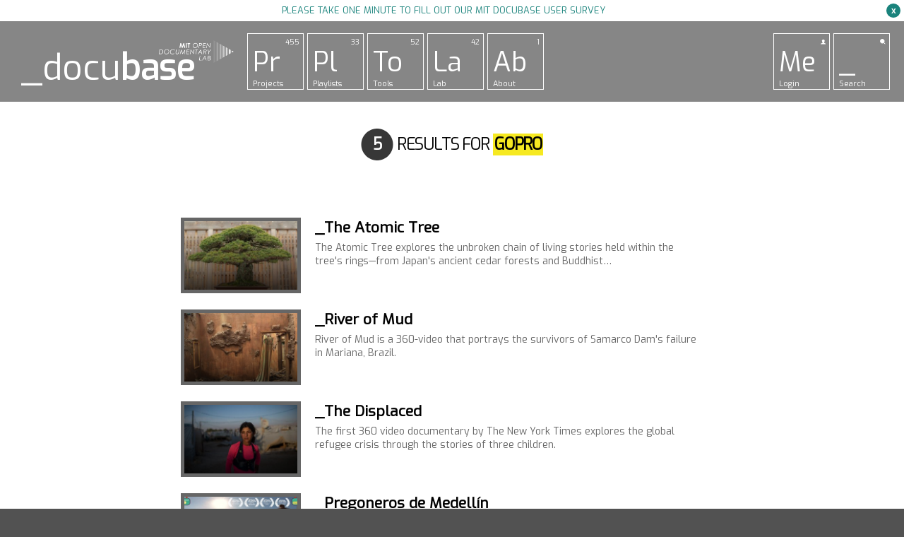

--- FILE ---
content_type: text/html; charset=UTF-8
request_url: https://docubase.mit.edu/technologies/gopro/
body_size: 15917
content:
<!DOCTYPE html>
<!--[if lt IE 7]>      <html class="no-js lt-ie9 lt-ie8 lt-ie7"> <![endif]-->
<!--[if IE 7]>         <html class="no-js lt-ie9 lt-ie8"> <![endif]-->
<!--[if IE 8]>         <html class="no-js lt-ie9"> <![endif]-->
<!--[if gt IE 8]><!--><html lang="en-US" prefix="og: http://ogp.me/ns#" class="no-js"><!--<![endif]-->
<head>
<meta charset="UTF-8" />
<meta http-equiv="X-UA-Compatible" content="IE=edge,chrome=1">
<meta name="viewport" content="user-scalable=no, width=device-width, initial-scale=1.0, maximum-scale=1.0">
<meta name="apple-mobile-web-app-capable" content="yes">
<meta name="mobile-web-app-capable" content="yes" >
	<meta name="description" content="The open documentary lab">
<title>GoPro | Technologies | MIT &#8211; Docubase</title>
<link rel="profile" href="https://gmpg.org/xfn/11" />
<link rel="stylesheet" href="https://docubase.mit.edu/wp-content/themes/docubase21/js/lib/fancybox/jquery.fancybox.css?v=2.1.5" type="text/css" media="screen" />
<link href='https://fonts.googleapis.com/css?family=Exo' rel='stylesheet' type='text/css'>
<link href="https://docubase.mit.edu/wp-content/themes/docubase21/favicon.png" rel="icon" type="image/png" />

<link rel="apple-touch-icon" href="https://docubase.mit.edu/wp-content/themes/docubase21/apple-touch-icon.png">
<link rel="apple-touch-icon" sizes="76x76" href="https://docubase.mit.edu/wp-content/themes/docubase21/apple-touch-icon-114x114-precomposed.png">
<link rel="apple-touch-icon" sizes="120x120" href="https://docubase.mit.edu/wp-content/themes/docubase21/apple-touch-icon-144x144-precomposed.png">
<link rel="apple-touch-icon" sizes="152x152" href="https://docubase.mit.edu/wp-content/themes/docubase21/apple-touch-icon-144x144-precomposed.png">

<script src="https://docubase.mit.edu/wp-content/themes/docubase21/js/lib/modernizr-2.6.1.min.js"></script>



<meta name='robots' content='max-image-preview:large' />
<link rel='dns-prefetch' href='//s.w.org' />
<link rel="alternate" type="application/rss+xml" title="MIT - Docubase &raquo; Feed" href="https://docubase.mit.edu/feed/" />
<link rel="alternate" type="application/rss+xml" title="MIT - Docubase &raquo; Comments Feed" href="https://docubase.mit.edu/comments/feed/" />
<link rel="alternate" type="application/rss+xml" title="MIT - Docubase &raquo; GoPro Technologies Feed" href="https://docubase.mit.edu/technologies/gopro/feed/" />
		<script type="text/javascript">
			window._wpemojiSettings = {"baseUrl":"https:\/\/s.w.org\/images\/core\/emoji\/13.0.1\/72x72\/","ext":".png","svgUrl":"https:\/\/s.w.org\/images\/core\/emoji\/13.0.1\/svg\/","svgExt":".svg","source":{"concatemoji":"https:\/\/docubase.mit.edu\/wp-includes\/js\/wp-emoji-release.min.js?ver=5.7"}};
			!function(e,a,t){var n,r,o,i=a.createElement("canvas"),p=i.getContext&&i.getContext("2d");function s(e,t){var a=String.fromCharCode;p.clearRect(0,0,i.width,i.height),p.fillText(a.apply(this,e),0,0);e=i.toDataURL();return p.clearRect(0,0,i.width,i.height),p.fillText(a.apply(this,t),0,0),e===i.toDataURL()}function c(e){var t=a.createElement("script");t.src=e,t.defer=t.type="text/javascript",a.getElementsByTagName("head")[0].appendChild(t)}for(o=Array("flag","emoji"),t.supports={everything:!0,everythingExceptFlag:!0},r=0;r<o.length;r++)t.supports[o[r]]=function(e){if(!p||!p.fillText)return!1;switch(p.textBaseline="top",p.font="600 32px Arial",e){case"flag":return s([127987,65039,8205,9895,65039],[127987,65039,8203,9895,65039])?!1:!s([55356,56826,55356,56819],[55356,56826,8203,55356,56819])&&!s([55356,57332,56128,56423,56128,56418,56128,56421,56128,56430,56128,56423,56128,56447],[55356,57332,8203,56128,56423,8203,56128,56418,8203,56128,56421,8203,56128,56430,8203,56128,56423,8203,56128,56447]);case"emoji":return!s([55357,56424,8205,55356,57212],[55357,56424,8203,55356,57212])}return!1}(o[r]),t.supports.everything=t.supports.everything&&t.supports[o[r]],"flag"!==o[r]&&(t.supports.everythingExceptFlag=t.supports.everythingExceptFlag&&t.supports[o[r]]);t.supports.everythingExceptFlag=t.supports.everythingExceptFlag&&!t.supports.flag,t.DOMReady=!1,t.readyCallback=function(){t.DOMReady=!0},t.supports.everything||(n=function(){t.readyCallback()},a.addEventListener?(a.addEventListener("DOMContentLoaded",n,!1),e.addEventListener("load",n,!1)):(e.attachEvent("onload",n),a.attachEvent("onreadystatechange",function(){"complete"===a.readyState&&t.readyCallback()})),(n=t.source||{}).concatemoji?c(n.concatemoji):n.wpemoji&&n.twemoji&&(c(n.twemoji),c(n.wpemoji)))}(window,document,window._wpemojiSettings);
		</script>
		<style type="text/css">
img.wp-smiley,
img.emoji {
	display: inline !important;
	border: none !important;
	box-shadow: none !important;
	height: 1em !important;
	width: 1em !important;
	margin: 0 .07em !important;
	vertical-align: -0.1em !important;
	background: none !important;
	padding: 0 !important;
}
</style>
	<link rel='stylesheet' id='wp-block-library-css'  href='https://docubase.mit.edu/wp-includes/css/dist/block-library/style.min.css?ver=5.7' type='text/css' media='all' />
<link rel='stylesheet' id='contact-form-7-css'  href='https://docubase.mit.edu/wp-content/plugins/contact-form-7/includes/css/styles.css?ver=5.4' type='text/css' media='all' />
<link rel='stylesheet' id='main-css'  href='https://docubase.mit.edu/wp-content/themes/docubase21/css/main.min.css?ver=22.0' type='text/css' media='all' />
<link rel='stylesheet' id='main2-css'  href='https://docubase.mit.edu/wp-content/themes/docubase21/css/main-v2.min.css?ver=22.0' type='text/css' media='all' />
<link rel='stylesheet' id='wpdreams-asl-basic-css'  href='https://docubase.mit.edu/wp-content/plugins/ajax-search-lite/css/style.basic.css?ver=4.9.2' type='text/css' media='all' />
<link rel='stylesheet' id='wpdreams-ajaxsearchlite-css'  href='https://docubase.mit.edu/wp-content/plugins/ajax-search-lite/css/style-simple-blue.css?ver=4.9.2' type='text/css' media='all' />
<script type='text/javascript' src='https://docubase.mit.edu/wp-includes/js/jquery/jquery.min.js?ver=3.5.1' id='jquery-core-js'></script>
<script type='text/javascript' src='https://docubase.mit.edu/wp-includes/js/jquery/jquery-migrate.min.js?ver=3.3.2' id='jquery-migrate-js'></script>
<link rel="https://api.w.org/" href="https://docubase.mit.edu/wp-json/" /><meta name="generator" content="Custom Login v3.2.11" />

 <!-- OneAll.com / Social Login for WordPress / v5.7 -->
<script data-cfasync="false" type="text/javascript">
 (function() {
  var oa = document.createElement('script'); oa.type = 'text/javascript';
  oa.async = true; oa.src = 'https://docubase.api.oneall.com/socialize/library.js';
  var s = document.getElementsByTagName('script')[0]; s.parentNode.insertBefore(oa, s);
 })();
</script>
                <link href='//fonts.googleapis.com/css?family=Open+Sans' rel='stylesheet' type='text/css'>
                <style type="text/css">.recentcomments a{display:inline !important;padding:0 !important;margin:0 !important;}</style><style type="text/css">.broken_link, a.broken_link {
	text-decoration: line-through;
}</style>                <style type="text/css">
                    <!--
                    
            @font-face {
                font-family: 'aslsicons2';
                src: url('https://docubase.mit.edu/wp-content/plugins/ajax-search-lite/css/fonts/icons2.eot');
                src: url('https://docubase.mit.edu/wp-content/plugins/ajax-search-lite/css/fonts/icons2.eot?#iefix') format('embedded-opentype'),
                     url('https://docubase.mit.edu/wp-content/plugins/ajax-search-lite/css/fonts/icons2.woff2') format('woff2'),
                     url('https://docubase.mit.edu/wp-content/plugins/ajax-search-lite/css/fonts/icons2.woff') format('woff'),
                     url('https://docubase.mit.edu/wp-content/plugins/ajax-search-lite/css/fonts/icons2.ttf') format('truetype'),
                     url('https://docubase.mit.edu/wp-content/plugins/ajax-search-lite/css/fonts/icons2.svg#icons') format('svg');
                font-weight: normal;
                font-style: normal;
            }
            div[id*='ajaxsearchlitesettings'].searchsettings .asl_option_inner label {
                font-size: 0px !important;
                color: rgba(0, 0, 0, 0);
            }
            div[id*='ajaxsearchlitesettings'].searchsettings .asl_option_inner label:after {
                font-size: 11px !important;
                position: absolute;
                top: 0;
                left: 0;
                z-index: 1;
            }
            div[id*='ajaxsearchlite'].wpdreams_asl_container {
                width: 100%;
                margin: 0px 0px 0px 0px;
            }
            div[id*='ajaxsearchliteres'].wpdreams_asl_results div.resdrg span.highlighted {
                font-weight: bold;
                color: rgb(0, 0, 0);
                background-color: rgb(255, 234, 0);
            }
            div[id*='ajaxsearchliteres'].wpdreams_asl_results .results div.asl_image {
                width: 100px;
                height: 70px;
                background-size: cover;
                background-repeat: no-repeat;
            }
            div.asl_r .results {
                max-height: none;
            }
            
                .asl_m, .asl_m .probox {
                    background-color: rgba(255, 255, 255, 1) !important;
                    background-image: none !important;
                    -webkit-background-image: none !important;
                    -ms-background-image: none !important;
                }
                
                div.asl_r.asl_w.vertical .results .item::after {
                    display: block;
                    position: absolute;
                    bottom: 0;
                    content: '';
                    height: 1px;
                    width: 100%;
                    background: #D8D8D8;
                }
                div.asl_r.asl_w.vertical .results .item.asl_last_item::after {
                    display: none;
                }
                 div.asl_w .probox .proinput input.autocomplete,
div.asl_w .probox .proinput input.autocomplete{
  margin-top:-84px !important;
}

#ajaxsearchlite1 .probox .proinput input, div.asl_w .probox .proinput input,
#ajaxsearchlite1 .probox .proinput input, div.asl_w .probox .proinput input,
#ajaxsearchlite1 .probox .proinput, div.asl_w .probox .proinput{
color:black !important;
}

div.asl_w .probox .proinput input::-webkit-input-placeholder{
  font-weight:normal;
  font-family:Open Sans;
  color:#ccc !important;
  text-shadow:0 0 0 rgba(255,255,255,0);
}
div.asl_w .probox .proinput input::-moz-placeholder{
  font-weight:normal;
  font-family:Open Sans;
  color:#ccc !important;
  text-shadow:0 0 0 rgba(255,255,255,0);
}
div.asl_w .probox .proinput input:-ms-input-placeholder{
  font-weight:normal;
  font-family:Open Sans;
  color:#ccc !important;
  text-shadow:0 0 0 rgba(255,255,255,0);
}
div.asl_w .probox .proinput input:-moz-placeholder{
  font-weight:normal;
  font-family:Open Sans;
  color:#ccc !important;
  text-shadow:0 0 0 rgba(255,255,255,0);
}

                    -->
                </style>
                            <script type="text/javascript">
                if ( typeof _ASL !== "undefined" && _ASL !== null && typeof _ASL.initialize !== "undefined" )
                    _ASL.initialize();
            </script>
            
<!-- WordPress Facebook Open Graph protocol plugin (WPFBOGP v2.0.13) http://rynoweb.com/wordpress-plugins/ -->
<meta property="fb:admins" content="545983178790726"/>
<meta property="og:url" content="https://docubase.mit.edu/technologies/gopro/"/>
<meta property="og:title" content="The Atomic Tree"/>
<meta property="og:site_name" content="MIT - Docubase"/>
<meta property="og:description" content="The open documentary lab"/>
<meta property="og:type" content="website"/>
<meta property="og:image" content="https://docubase.mit.edu/wp-content/uploads/2019/09/The-Atomic-Tree-800x445.jpeg"/>
<meta property="og:locale" content="en_us"/>
<!-- // end wpfbogp -->
</head>
<body data-rsssl=1 class="archive tax-technologies term-gopro term-7739 taxonomy">

	<div class="survey">
		<a href="https://docs.google.com/forms/d/1jOsw7nw4xcnhncP8_tEr0VEvEtSpSJ-DmEiLf0tbIVU/viewform" class="blank">Please take one minute to fill out our MIT Docubase user survey</a>

		<span class="close-btn">
			x
		</span>
	</div>

<div id="header">
		<div class="wr">
			<div class="mit">
	      <a href="https://docubase.mit.edu/" title="MIT &#8211; Docubase" rel="home">
	        _docu<span>base</span>
	      </a>
	    </div>
			<div class="nav">
				<ul>
					<li>  
				        <a href="https://docubase.mit.edu/project" class="icon square">
				        	<span class="bg"></span>
				        	<div>
					          <span class="top">455</span>
					          <span class="middle">Pr</span>
					          <span class="bottom">Projects</span>
				        	</div>
				        </a>
				      </li>

				     <li>  
				        <a href="https://docubase.mit.edu/playlist" class="icon square">
				          <span class="bg"></span>
				        	<div>
				          	<span class="top">33</span>
				          	<span class="middle">Pl</span>
				          	<span class="bottom">Playlists</span>
				        	</div>
				        </a>
				     </li>

			
		      <li>  
		        <a href="https://docubase.mit.edu/tools" class="icon square">
		          <span class="bg"></span>
		        	<div>
		          	<span class="top">52</span>
		          	<span class="middle">To</span>
		          	<span class="bottom">Tools</span>
		        	</div>
		        </a>
		      </li>
		  				  		      <li>  
		        <a href="https://docubase.mit.edu/lab" class="icon square">
		          <span class="bg"></span>
		        	<div>
		          	<span class="top">42</span>
		          	<span class="middle">La</span>
		          	<span class="bottom">Lab</span>
		        	</div>
		        </a>
		      </li>
		              <li>  
            <a href="https://docubase.mit.edu/about" class="icon square">
              <span class="bg"></span>
              <div>
                <span class="top">1</span>
                <span class="middle">Ab</span>
                <span class="bottom">About</span>
              </div>
            </a>
          </li>
				</ul>

				<ul class="right">
					<li class="member">  
		        				        <a href="https://docubase.mit.edu/" class="icon square login">
				        	<span class="bg"></span>
				        	<div>
					          <span class="top"><img src="https://docubase.mit.edu/wp-content/themes/docubase21/images/svg/icon-me.svg" alt=""></span>
					          <span class="middle">Me</span>
					          <span class="bottom">Login</span>
				        	</div>
				        </a>
				    		      </li>

		     	<li class="searchBtn">  
		        <a href="#" class="icon square">
		          <span class="bg"></span>
		        	<div>
		          	<span class="top"><img src="https://docubase.mit.edu/wp-content/themes/docubase21/images/svg/icon-min-loupe.svg" alt=""></span>
		          	<span class="middle">_</span>
		          	<span class="bottom">Search</span>
		        	</div>
		        </a>
		      </li>
				</ul>

				<div class="searchform">
          					<form role="search" method="get" action="https://docubase.mit.edu/" >
        
      
      <div>
      <span class="close-form"><span></span></span>
      
      <div id='ajaxsearchlite1' class="wpdreams_asl_container asl_w asl_m asl_m_1">
<div class="probox">

    
    <div class='promagnifier'>
                <div class='innericon'>
            <svg version="1.1" xmlns="http://www.w3.org/2000/svg" xmlns:xlink="http://www.w3.org/1999/xlink" x="0px" y="0px" width="512px" height="512px" viewBox="0 0 512 512" enable-background="new 0 0 512 512" xml:space="preserve">
                <path d="M460.355,421.59L353.844,315.078c20.041-27.553,31.885-61.437,31.885-98.037
                    C385.729,124.934,310.793,50,218.686,50C126.58,50,51.645,124.934,51.645,217.041c0,92.106,74.936,167.041,167.041,167.041
                    c34.912,0,67.352-10.773,94.184-29.158L419.945,462L460.355,421.59z M100.631,217.041c0-65.096,52.959-118.056,118.055-118.056
                    c65.098,0,118.057,52.959,118.057,118.056c0,65.096-52.959,118.056-118.057,118.056C153.59,335.097,100.631,282.137,100.631,217.041
                    z"/>
            </svg>
        </div>
    </div>

    
    
    <div class='prosettings' style='display:none;' data-opened=0>
                <div class='innericon'>
            <svg version="1.1" xmlns="http://www.w3.org/2000/svg" xmlns:xlink="http://www.w3.org/1999/xlink" x="0px" y="0px" width="512px" height="512px" viewBox="0 0 512 512" enable-background="new 0 0 512 512" xml:space="preserve">
                <polygon transform = "rotate(90 256 256)" points="142.332,104.886 197.48,50 402.5,256 197.48,462 142.332,407.113 292.727,256 "/>
            </svg>
        </div>
    </div>

    
    
    <div class='proinput'>
        <form autocomplete="off" aria-label='Ajax search form'>
            <input aria-label='Search input' type='search' class='orig' name='phrase' placeholder='Search here..' value='' autocomplete="off"/>
            <input aria-label='Autocomplete input, do not use this' type='text' class='autocomplete' name='phrase' value='' autocomplete="off"/>
            <input type='submit' value="Start search" style='width:0; height: 0; visibility: hidden;'>
        </form>
    </div>

    
    
    <div class='proloading'>

        <div class="asl_loader"><div class="asl_loader-inner asl_simple-circle"></div></div>

            </div>

            <div class='proclose'>
            <svg version="1.1" xmlns="http://www.w3.org/2000/svg" xmlns:xlink="http://www.w3.org/1999/xlink" x="0px"
                 y="0px"
                 width="512px" height="512px" viewBox="0 0 512 512" enable-background="new 0 0 512 512"
                 xml:space="preserve">
            <polygon points="438.393,374.595 319.757,255.977 438.378,137.348 374.595,73.607 255.995,192.225 137.375,73.622 73.607,137.352 192.246,255.983 73.622,374.625 137.352,438.393 256.002,319.734 374.652,438.378 "/>
        </svg>
        </div>
    
    
</div>
</div>


<div id='ajaxsearchlitesettings1' class="searchsettings wpdreams_asl_settings asl_w asl_s asl_s_1">
    <form name='options' autocomplete='off'>

        
        
		<div class="asl_option_inner hiddend">
			<input type='hidden' name='qtranslate_lang' id='qtranslate_lang1'
				   value='0'/>
		</div>

		
		
        <fieldset class="asl_sett_scroll">
            <legend style="display: none;">Generic selectors</legend>
            <div class="asl_option">
                <div class="asl_option_inner">
                    <input type="checkbox" value="exact" id="set_exactonly1"
                           title="Exact matches only"
                           name="asl_gen[]" />
                    <label for="set_exactonly1">Exact matches only</label>
                </div>
                <div class="asl_option_label">
                    Exact matches only                </div>
            </div>
            <div class="asl_option">
                <div class="asl_option_inner">
                    <input type="checkbox" value="title" id="set_intitle1"
                           title="Search in title"
                           name="asl_gen[]"  checked="checked"/>
                    <label for="set_intitle1">Search in title</label>
                </div>
                <div class="asl_option_label">
                    Search in title                </div>
            </div>
            <div class="asl_option">
                <div class="asl_option_inner">
                    <input type="checkbox" value="content" id="set_incontent1"
                           title="Search in content"
                           name="asl_gen[]"  checked="checked"/>
                    <label for="set_incontent1">Search in content</label>
                </div>
                <div class="asl_option_label">
                    Search in content                </div>
            </div>
            <div class="asl_option_inner hiddend">
                <input type="checkbox" value="excerpt" id="set_inexcerpt1"
                       title="Search in excerpt"
                       name="asl_gen[]"  checked="checked"/>
                <label for="set_inexcerpt1">Search in excerpt</label>
            </div>
		</fieldset>
		<fieldset class="asl_sett_scroll">
            				<div class="asl_option_inner hiddend">
					<input type="checkbox" value="post"
						   id="1customset_11"
						   title="Hidden option, ignore please"
						   name="customset[]" checked="checked"/>
					<label for="1customset_11">Hidden</label>
				</div>
				<div class="asl_option_label hiddend"></div>

								<div class="asl_option_inner hiddend">
					<input type="checkbox" value="page"
						   id="1customset_12"
						   title="Hidden option, ignore please"
						   name="customset[]" checked="checked"/>
					<label for="1customset_12">Hidden</label>
				</div>
				<div class="asl_option_label hiddend"></div>

								<div class="asl_option_inner hiddend">
					<input type="checkbox" value="playlist"
						   id="1customset_13"
						   title="Hidden option, ignore please"
						   name="customset[]" checked="checked"/>
					<label for="1customset_13">Hidden</label>
				</div>
				<div class="asl_option_label hiddend"></div>

								<div class="asl_option_inner hiddend">
					<input type="checkbox" value="playlist_tool"
						   id="1customset_14"
						   title="Hidden option, ignore please"
						   name="customset[]" checked="checked"/>
					<label for="1customset_14">Hidden</label>
				</div>
				<div class="asl_option_label hiddend"></div>

								<div class="asl_option_inner hiddend">
					<input type="checkbox" value="curator"
						   id="1customset_15"
						   title="Hidden option, ignore please"
						   name="customset[]" checked="checked"/>
					<label for="1customset_15">Hidden</label>
				</div>
				<div class="asl_option_label hiddend"></div>

								<div class="asl_option_inner hiddend">
					<input type="checkbox" value="project"
						   id="1customset_16"
						   title="Hidden option, ignore please"
						   name="customset[]" checked="checked"/>
					<label for="1customset_16">Hidden</label>
				</div>
				<div class="asl_option_label hiddend"></div>

				        </fieldset>
            </form>
</div>

<div id='ajaxsearchliteres1' class='vertical wpdreams_asl_results asl_w asl_r asl_r_1'>

    
    <div class="results">

        
            <div class="resdrg">
            </div>

        
    </div>

    
    
</div>

    <div id="asl_hidden_data">
        <svg style="position:absolute" height="0" width="0">
            <filter id="aslblur">
                <feGaussianBlur in="SourceGraphic" stdDeviation="4"/>
            </filter>
        </svg>
        <svg style="position:absolute" height="0" width="0">
            <filter id="no_aslblur"></filter>
        </svg>

    </div>

<div class="asl_init_data wpdreams_asl_data_ct" style="display:none !important;" id="asl_init_id_1" data-asldata="[base64]"></div>

      </div>
      </form>	
				</div>

				<div class="clearfix"></div>
			</div>
		</div>
		</div><!-- #header -->

<div id="header-mobile">
	<div class="wr">
		<div class="innerWrapper">
			<div class="mit">
			    <a href="https://docubase.mit.edu/" title="MIT &#8211; Docubase" rel="home">
			      _docu<span>base</span>
			    </a>
		  	</div>
			<div class="nav">
				<ul class="right">
										<li>  
		        <a href="https://docubase.mit.edu/project" class="icon square">
		        	<span class="bg"></span>
		        	<div>
			          <span class="top">455</span>
			          <span class="middle">Pr</span>
			          <span class="bottom">Projects</span>
		        	</div>
		        </a>
		      </li>
		    						
								
		      

		      
		      
		      <li class="navigate">  
		        <a href="https://docubase.mit.edu/" class="icon square">
		        	<span class="bg"></span>
		        	<div>
		        		<span class="top">&nbsp;</span>
			          <span class="middle">
			          	<svg version="1.1" xmlns="http://www.w3.org/2000/svg" xmlns:xlink="http://www.w3.org/1999/xlink" x="0px" y="0px" width="15" height="16"xml:space="preserve">
										<path fill="#FFFFFF" d="M0,1V6h15v2H0z"/>
										<path fill="#FFFFFF" d="M0,19V12h15v2H0z"/>
										<path fill="#FFFFFF" d="M0,3V0h15v2H0z"/>
								</svg>

			          </span>
			          <span class="bottom">Navigate</span>
		        	</div>
		        </a>
		      </li>
				</ul>
			</div>
			<div class="clearfix"></div>
			
		</div>
		<div class="sub-nav nav">

				<ul class="right">
										
							     	<li>  
		        <a href="https://docubase.mit.edu/playlist" class="icon square">
		          <span class="bg"></span>
		        	<div>
		          	<span class="top">33</span>
		          	<span class="middle">Pl</span>
		          	<span class="bottom">Playlists</span>
		        	</div>
		        </a>
		      </li>
		      				
									      <li>  
		        <a href="https://docubase.mit.edu/tools" class="icon square">
		          <span class="bg"></span>
		        	<div>
		          	<span class="top">52</span>
		          	<span class="middle">To</span>
		          	<span class="bottom">Tools</span>
		        	</div>
		        </a>
		      </li>
				
												      <li>  
		        <a href="https://docubase.mit.edu/lab" class="icon square">
		          <span class="bg"></span>
		        	<div>
		          	<span class="top">42</span>
		          	<span class="middle">La</span>
		          	<span class="bottom">Lab</span>
		        	</div>
		        </a>
		      </li>
		                <li>  
            <a href="https://docubase.mit.edu/about" class="icon square">
              <span class="bg"></span>
              <div>
                <span class="top">1</span>
                <span class="middle">Ab</span>
                <span class="bottom">About</span>
              </div>
            </a>
          </li>
		     					<li class="member">  

										        <a href="https://docubase.mit.edu/" class="icon square login">
				        	<span class="bg"></span>
				        	<div>
					          <span class="top"><img src="https://docubase.mit.edu/wp-content/themes/docubase21/images/svg/icon-me.svg" alt=""></span>
					          <span class="middle">Me</span>
					          <span class="bottom">Login</span>
				        	</div>
				        </a>
				    		      </li>

		     	<li class="searchBtn">  
		        <a href="#" class="icon square">
		          <span class="bg"></span>
		        	<div>
		          	<span class="top"><img src="https://docubase.mit.edu/wp-content/themes/docubase21/images/svg/icon-min-loupe.svg" alt=""></span>
		          	<span class="middle">_</span>
		          	<span class="bottom">Search</span>
		        	</div>
		        </a>
		      </li>
				</ul>
				<div class="searchform">
					<form role="search" method="get" action="https://docubase.mit.edu/" >
        
      
      <div>
      <span class="close-form"><span></span></span>
      
      <div id='ajaxsearchlite2' class="wpdreams_asl_container asl_w asl_m asl_m_2">
<div class="probox">

    
    <div class='promagnifier'>
                <div class='innericon'>
            <svg version="1.1" xmlns="http://www.w3.org/2000/svg" xmlns:xlink="http://www.w3.org/1999/xlink" x="0px" y="0px" width="512px" height="512px" viewBox="0 0 512 512" enable-background="new 0 0 512 512" xml:space="preserve">
                <path d="M460.355,421.59L353.844,315.078c20.041-27.553,31.885-61.437,31.885-98.037
                    C385.729,124.934,310.793,50,218.686,50C126.58,50,51.645,124.934,51.645,217.041c0,92.106,74.936,167.041,167.041,167.041
                    c34.912,0,67.352-10.773,94.184-29.158L419.945,462L460.355,421.59z M100.631,217.041c0-65.096,52.959-118.056,118.055-118.056
                    c65.098,0,118.057,52.959,118.057,118.056c0,65.096-52.959,118.056-118.057,118.056C153.59,335.097,100.631,282.137,100.631,217.041
                    z"/>
            </svg>
        </div>
    </div>

    
    
    <div class='prosettings' style='display:none;' data-opened=0>
                <div class='innericon'>
            <svg version="1.1" xmlns="http://www.w3.org/2000/svg" xmlns:xlink="http://www.w3.org/1999/xlink" x="0px" y="0px" width="512px" height="512px" viewBox="0 0 512 512" enable-background="new 0 0 512 512" xml:space="preserve">
                <polygon transform = "rotate(90 256 256)" points="142.332,104.886 197.48,50 402.5,256 197.48,462 142.332,407.113 292.727,256 "/>
            </svg>
        </div>
    </div>

    
    
    <div class='proinput'>
        <form autocomplete="off" aria-label='Ajax search form'>
            <input aria-label='Search input' type='search' class='orig' name='phrase' placeholder='Search here..' value='' autocomplete="off"/>
            <input aria-label='Autocomplete input, do not use this' type='text' class='autocomplete' name='phrase' value='' autocomplete="off"/>
            <input type='submit' value="Start search" style='width:0; height: 0; visibility: hidden;'>
        </form>
    </div>

    
    
    <div class='proloading'>

        <div class="asl_loader"><div class="asl_loader-inner asl_simple-circle"></div></div>

            </div>

            <div class='proclose'>
            <svg version="1.1" xmlns="http://www.w3.org/2000/svg" xmlns:xlink="http://www.w3.org/1999/xlink" x="0px"
                 y="0px"
                 width="512px" height="512px" viewBox="0 0 512 512" enable-background="new 0 0 512 512"
                 xml:space="preserve">
            <polygon points="438.393,374.595 319.757,255.977 438.378,137.348 374.595,73.607 255.995,192.225 137.375,73.622 73.607,137.352 192.246,255.983 73.622,374.625 137.352,438.393 256.002,319.734 374.652,438.378 "/>
        </svg>
        </div>
    
    
</div>
</div>


<div id='ajaxsearchlitesettings2' class="searchsettings wpdreams_asl_settings asl_w asl_s asl_s_2">
    <form name='options' autocomplete='off'>

        
        
		<div class="asl_option_inner hiddend">
			<input type='hidden' name='qtranslate_lang' id='qtranslate_lang2'
				   value='0'/>
		</div>

		
		
        <fieldset class="asl_sett_scroll">
            <legend style="display: none;">Generic selectors</legend>
            <div class="asl_option">
                <div class="asl_option_inner">
                    <input type="checkbox" value="exact" id="set_exactonly2"
                           title="Exact matches only"
                           name="asl_gen[]" />
                    <label for="set_exactonly2">Exact matches only</label>
                </div>
                <div class="asl_option_label">
                    Exact matches only                </div>
            </div>
            <div class="asl_option">
                <div class="asl_option_inner">
                    <input type="checkbox" value="title" id="set_intitle2"
                           title="Search in title"
                           name="asl_gen[]"  checked="checked"/>
                    <label for="set_intitle2">Search in title</label>
                </div>
                <div class="asl_option_label">
                    Search in title                </div>
            </div>
            <div class="asl_option">
                <div class="asl_option_inner">
                    <input type="checkbox" value="content" id="set_incontent2"
                           title="Search in content"
                           name="asl_gen[]"  checked="checked"/>
                    <label for="set_incontent2">Search in content</label>
                </div>
                <div class="asl_option_label">
                    Search in content                </div>
            </div>
            <div class="asl_option_inner hiddend">
                <input type="checkbox" value="excerpt" id="set_inexcerpt2"
                       title="Search in excerpt"
                       name="asl_gen[]"  checked="checked"/>
                <label for="set_inexcerpt2">Search in excerpt</label>
            </div>
		</fieldset>
		<fieldset class="asl_sett_scroll">
            				<div class="asl_option_inner hiddend">
					<input type="checkbox" value="post"
						   id="2customset_21"
						   title="Hidden option, ignore please"
						   name="customset[]" checked="checked"/>
					<label for="2customset_21">Hidden</label>
				</div>
				<div class="asl_option_label hiddend"></div>

								<div class="asl_option_inner hiddend">
					<input type="checkbox" value="page"
						   id="2customset_22"
						   title="Hidden option, ignore please"
						   name="customset[]" checked="checked"/>
					<label for="2customset_22">Hidden</label>
				</div>
				<div class="asl_option_label hiddend"></div>

								<div class="asl_option_inner hiddend">
					<input type="checkbox" value="playlist"
						   id="2customset_23"
						   title="Hidden option, ignore please"
						   name="customset[]" checked="checked"/>
					<label for="2customset_23">Hidden</label>
				</div>
				<div class="asl_option_label hiddend"></div>

								<div class="asl_option_inner hiddend">
					<input type="checkbox" value="playlist_tool"
						   id="2customset_24"
						   title="Hidden option, ignore please"
						   name="customset[]" checked="checked"/>
					<label for="2customset_24">Hidden</label>
				</div>
				<div class="asl_option_label hiddend"></div>

								<div class="asl_option_inner hiddend">
					<input type="checkbox" value="curator"
						   id="2customset_25"
						   title="Hidden option, ignore please"
						   name="customset[]" checked="checked"/>
					<label for="2customset_25">Hidden</label>
				</div>
				<div class="asl_option_label hiddend"></div>

								<div class="asl_option_inner hiddend">
					<input type="checkbox" value="project"
						   id="2customset_26"
						   title="Hidden option, ignore please"
						   name="customset[]" checked="checked"/>
					<label for="2customset_26">Hidden</label>
				</div>
				<div class="asl_option_label hiddend"></div>

				        </fieldset>
            </form>
</div>

<div id='ajaxsearchliteres2' class='vertical wpdreams_asl_results asl_w asl_r asl_r_2'>

    
    <div class="results">

        
            <div class="resdrg">
            </div>

        
    </div>

    
    
</div>


<div class="asl_init_data wpdreams_asl_data_ct" style="display:none !important;" id="asl_init_id_2" data-asldata="[base64]"></div>

      </div>
      </form>	
				</div>

				<div class="clearfix"></div>
		</div>
		
			</div>

</div>


<div id="wrapper" class="hfeed">


	
	

	<div id="main" class="clearfix">
	<div class="entete">
				<h3>
			<strong>5</strong> Results for <span>GoPro</span>		</h3>
			</div>
	<div id="container">
		<div id="content" role="main">
				
			<div class="mask">
										<div id="post-20954" class="post-20954 project type-project status-publish has-post-thumbnail hentry language-en country-united-states year-9702 authors-adam-loften authors-david-george-haskell authors-emmanuel-vaughan-lee producers-adam-loften producers-emmanuel-vaughan-lee producers-goprojectfilms team-adam-loften team-anthony-ciannamea team-david-george-haskell team-emmanuel-vaughan-lee team-h-scott-salinas developers-d-chris-smith developers-david-lawrence topics-environmentalism-2 topics-history-2 topics-religion-and-spirituality topics-war-and-conflict-2 technologies-360-video technologies-gopro technologies-video techniques-animation techniques-immersive techniques-virtual-reality-2 festivals-beijing-independent-film-festival festivals-bio-bio-cine festivals-camden-international-film-festival-2 festivals-experience-brussels-vr-festival festivals-macon-film-festival festivals-melbourne-international-film-festival-2 festivals-nantucket-film-festival festivals-sandbox-immersive-film-festival festivals-shanghai-film-festival festivals-sheffield-docfest festivals-strasbourg-festival festivals-sxsw-2 awards-sheffield-docfest-2019-best-digital-experience-award-nominee funders-and-incubators-within" >
						<a href="https://docubase.mit.edu/project/the-atomic-tree/" title="The Atomic Tree" class="linkimg" style="background:url(https://docubase.mit.edu/wp-content/uploads/2019/09/The-Atomic-Tree-330x206.jpeg) top center no-repeat;background-size:cover;">
				<span class="wr">The Atomic Tree</span>
			</a>
			<div class="descr">
				<h2><a href="https://docubase.mit.edu/project/the-atomic-tree/" title="_The Atomic Tree">_The Atomic Tree</a></h2>

				
																	<div class="excerpt">The Atomic Tree explores the unbroken chain of living stories held within the tree's rings—from Japan's ancient cedar forests and Buddhist&hellip;</div>
							</div>
		</div>
	
					<div id="post-19878" class="post-19878 project type-project status-publish has-post-thumbnail hentry language-en language-pt country-brazil year-6893 authors-tadeu-jungle producers-academia-de-filmes producers-beenoculus producers-maria-farinha-filmes team-eduardo-marujo team-francisco-ruiz team-fred-mauro team-marcelo-pallotta team-marcio-farah team-pedra-gebara developers-marcos-nisti developers-rawlinson-terrabuio developers-tadeu-jungle designers-tadeu-jungle topics-brazil topics-environmentalism-2 topics-mariana topics-samarco topics-tragedy topics-virtual-reality technologies-360-video technologies-audio technologies-gopro techniques-audio techniques-immersive techniques-journalism festivals-cineamazonia festivals-festival-internacional-de-cinema-e-video-ambiental festivals-sunny-side-of-the-doc-2 awards-capo-award budget-range-20k" >
						<a href="https://docubase.mit.edu/project/river-of-mud/" title="River of Mud" class="linkimg" style="background:url(https://docubase.mit.edu/wp-content/uploads/2017/12/RiverOfMud-330x206.jpg) top center no-repeat;background-size:cover;">
				<span class="wr">River of Mud</span>
			</a>
			<div class="descr">
				<h2><a href="https://docubase.mit.edu/project/river-of-mud/" title="_River of Mud">_River of Mud</a></h2>

				
																	<div class="excerpt">River of Mud is a 360-video that portrays the survivors of Samarco Dam's failure in Mariana, Brazil.
</div>
							</div>
		</div>
	
					<div id="post-19954" class="post-19954 project type-project status-publish has-post-thumbnail hentry language-ar language-en language-nuer language-uk country-united-states year-6087 authors-ben-c-solomon authors-imraan-ismail producers-the-new-york-times producers-within team-andy-wright team-chris-milk team-jake-silverstein team-jenna-pirog team-kathy-ryan team-patrick-milling-smith team-samantha-storr developers-new-york-times developers-within designers-new-york-times designers-within topics-internally-displaced-people topics-refugees topics-war-and-conflict-2 technologies-360-video technologies-autopano technologies-google-cardboard technologies-gopro technologies-photography technologies-video techniques-journalism techniques-text techniques-virtual-reality-2 festivals-cannes festivals-world-press-photo awards-aicp-next-award awards-cannes-lions-gold-cyber-lion awards-world-press-photo-innovation-storytelling funders-and-incubators-ge funders-and-incubators-google funders-and-incubators-mini funders-and-incubators-the-new-york-times-3" >
						<a href="https://docubase.mit.edu/project/the-displaced/" title="The Displaced" class="linkimg" style="background:url(https://docubase.mit.edu/wp-content/uploads/2017/03/08lebanon-hana-slide-FVRL-superJumbo-330x206.jpg) top center no-repeat;background-size:cover;">
				<span class="wr">The Displaced</span>
			</a>
			<div class="descr">
				<h2><a href="https://docubase.mit.edu/project/the-displaced/" title="_The Displaced">_The Displaced</a></h2>

				
																	<div class="excerpt">The first 360 video documentary by The New York Times explores the global refugee crisis through the stories of three children.</div>
							</div>
		</div>
	
					<div id="post-19637" class="post-19637 project type-project status-publish has-post-thumbnail hentry language-en language-es language-fr country-colombia year-6087 authors-angela-carabali authors-thibault-durand producers-grupo-creativo-carabali producers-thibault-durand team-alejandra-tilano team-ana-molina team-andres-zea team-angela-castano team-carlos-arcila team-daniela-espinosa-munoz team-edwin-osnid-sepulveda team-esau-carabali team-henry-jimenez team-juliana-carabali team-karla-corrales team-mario-barrios team-sara-espinal-ramirez team-sofia-carvalho developers-thibault-durand designers-nicole-gomez topics-colombia topics-community-portrait topics-food-2 topics-latin-america-2 topics-urban-life-2 technologies-audio technologies-css technologies-gopro technologies-html5 technologies-javascript technologies-photography technologies-scroll2play technologies-video technologies-web-audio-api techniques-audio techniques-interactive techniques-interviews techniques-mapping techniques-street-walk festivals-dok-leipzig-2 festivals-filmgate-miami festivals-fipadoc festivals-le-mois-du-film-documentaire awards-filmgate-miami-best-interactive-documentary budget-range-30k-usd-in-kind-developer-hours budget-range-75k-spent funders-and-incubators-ministerio-de-las-tic-colombia" >
						<a href="https://docubase.mit.edu/project/pregoneros-de-medellin/" title="Pregoneros de Medellín" class="linkimg" style="background:url(https://docubase.mit.edu/wp-content/uploads/2016/03/pregonerosdemedellin-330x206.jpg) top center no-repeat;background-size:cover;">
				<span class="wr">Pregoneros de Medellín</span>
			</a>
			<div class="descr">
				<h2><a href="https://docubase.mit.edu/project/pregoneros-de-medellin/" title="_Pregoneros de Medellín">_Pregoneros de Medellín</a></h2>

				
																	<div class="excerpt">Pregoneros de Medellín is an interactive web documentary bringing the streets and vibrant culture of Medellín to life.</div>
							</div>
		</div>
	
					<div id="post-19664" class="post-19664 project type-project status-publish has-post-thumbnail hentry language-en language-mpj country-australia year-6087 authors-lynette-wallworth producers-cori-shepherd-stern producers-jaunt-vr producers-nicole-newnham producers-diana-barrett producers-gigi-pritzker producers-sandy-herz team-curtis-morgan team-karryn-de-cinque team-liam-egan team-patrick-meegan team-tom-myers topics-australia-and-pacific-islands topics-conservation topics-history-2 topics-indigenous-peoples-and-cultures-2 technologies-360-video technologies-gopro technologies-jaunt-vr technologies-photography techniques-aerial-photography techniques-animation techniques-immersive techniques-virtual-reality-2 festivals-lucidweb festivals-sundance festivals-tribeca festivals-world-economic-forum funders-and-incubators-adelaide-film-festival funders-and-incubators-australia-council-for-the-arts funders-and-incubators-fledgling-fund funders-and-incubators-ford-foundation funders-and-incubators-jaunt-studios funders-and-incubators-pritzker-foundation funders-and-incubators-skoll-foundation funders-and-incubators-sundance-institute" >
						<a href="https://docubase.mit.edu/project/collisions-2/" title="Collisions" class="linkimg" style="background:url(https://docubase.mit.edu/wp-content/uploads/2016/04/Collisions_PLM_Production-1283HR-330x206.jpg) top center no-repeat;background-size:cover;">
				<span class="wr">Collisions</span>
			</a>
			<div class="descr">
				<h2><a href="https://docubase.mit.edu/project/collisions-2/" title="_Collisions">_Collisions</a></h2>

				
																	<div class="excerpt">This VR film brings audiences into the world of indigenous elder Nyarri Morgan and the Martu tribe of Australia, exploring issues of environmental&hellip;</div>
							</div>
		</div>
	
				
			</div>
			<div class="loading">
				<img src="https://docubase.mit.edu/wp-content/themes/docubase21/css/img/ajax-loader.gif" alt="">
			</div>
		</div><!-- #content -->
	</div><!-- #container -->
	
	<div class="suggest">
	<div class="wr">
		<a href="https://docubase.mit.edu/contact" class="project" title="">
			<span data-width="85" data-nb-step="10"></span>
			<strong>Suggest a Project, a Tool or a Tag</strong>
		</a>
	</div>
</div>
	</div><!-- #main -->
	

</div><!-- #wrapper -->
<div id="footer">
  <div class="wr">
    <div class="mit">
      <a href="https://docubase.mit.edu/" title="MIT &#8211; Docubase" rel="home">
        _docu<span>base</span>
      </a>
    </div>
    <ul class="links">
      <li>  
        <a href="https://docubase.mit.edu/about" class="icon square">
          <span class="bg"></span>
          <div>
            <span class="top">-</span>
            <span class="middle">?</span>
            <span class="bottom">About</span>
          </div>
        </a>
      </li>

      <li>  
        <a href="#" class="icon square open-newsletter" target="_blank">
          <span class="bg"></span>
          <div>
            <span class="top">-</span>
            <span class="middle">
              <svg version="1.0" id="Calque_1" xmlns="http://www.w3.org/2000/svg" xmlns:xlink="http://www.w3.org/1999/xlink" x="0px" y="0px"
                 width="37.566px" height="28.174px" viewBox="0 0 37.566 28.174" enable-background="new 0 0 37.566 28.174" xml:space="preserve">
                <path fill="#FFFFFF" d="M0,2.346C0,1.044,1.043,0,2.348,0h32.869c1.307,0,2.35,1.044,2.35,2.346L18.783,16.435L0,2.346z
                 M37.566,6.565v19.263c0,1.302-1.043,2.346-2.35,2.346H2.348C1.043,28.174,0,27.13,0,25.828V6.565l18.783,14.09L37.566,6.565z"/>
              </svg>
            </span>
            <span class="bottom">Newsletter</span>
          </div>
        </a>
      </li>

      <li>  
        <a href="https://www.facebook.com/MITOpenDocLab" class="icon square" target="_blank">
          <span class="bg"></span>
          <div>
            <span class="top">-</span>
            <span class="middle">
              <svg xmlns="http://www.w3.org/2000/svg" xmlns:xlink="http://www.w3.org/1999/xlink" version="1.0" id="Calque_1" x="0px" y="0px" width="14.403px" height="28.11px" viewBox="0 0 14.403 28.11" enable-background="new 0 0 14.403 28.11" xml:space="preserve">
                <path fill="#FFFFFF" d="M9.22,28.11V15.214h4.146l0.697-4.779H9.22V6.676c0-1.361,0.695-2.14,2.073-2.14h3.11v-4.31  c0,0-1.393-0.227-3.401-0.227C6.448,0,4.147,2.528,4.147,6.302v4.133H0v4.779h4.147V28.11H9.22z"/>
              </svg>
            </span>
            <span class="bottom">Like</span>
          </div>
        </a>
      </li>

      <li>  
        <a href="http://twitter.com/opendoclab" class="icon square" target="_blank">
          <span class="bg"></span>
          <div>
            <span class="top">-</span>
            <span class="middle">
              <svg version="1.0" id="Calque_1" xmlns="http://www.w3.org/2000/svg" xmlns:xlink="http://www.w3.org/1999/xlink" x="0px" y="0px"
                 width="34.428px" height="27.973px" viewBox="0 0 34.428 27.973" enable-background="new 0 0 34.428 27.973" xml:space="preserve">
                <path fill="#FFFFFF" d="M30.914,6.959c0,0.319,0,0.604,0,0.925c0,9.33-7.096,20.089-20.072,20.089
                  c-3.984,0-7.732-0.875-10.842-2.875c0.553,0.084,1.107,0.116,1.682,0.116c3.291,0,6.369-1.428,8.756-3.345
                  c-3.061-0.032-5.699-2.118-6.572-4.907c0.438,0.083,0.873,0.134,1.311,0.134c0.641,0,1.279-0.083,1.883-0.252
                  c-3.227-0.638-5.666-3.496-5.666-6.927c0-0.033,0-0.033,0-0.083c0.959,0.521,2.035,0.84,3.195,0.874
                  C2.672,9.43,1.43,7.278,1.43,4.858c0-1.311,0.367-2.388,0.955-3.429c3.514,4.27,8.691,6.926,14.541,7.244
                  c-0.115-0.504-0.15-1.075-0.15-1.631C16.775,3.144,19.92,0,23.818,0c2.035,0,3.867,0.872,5.195,2.219
                  c1.58-0.319,3.109-0.908,4.455-1.715c-0.523,1.647-1.631,3.044-3.109,3.916c1.443-0.167,2.789-0.554,4.068-1.124
                  C33.469,4.741,32.275,5.969,30.914,6.959z"/>
              </svg>
            </span>
            <span class="bottom">Follow</span>
          </div>
        </a>
      </li>

      <li>  
        <a href="https://docubase.mit.edu/contact" class="icon square">
          <span class="bg"></span>
          <div>
            <span class="top">-</span>
            <span class="middle contact">@</span>
            <span class="bottom">Contact</span>
          </div>
        </a>
      </li>

      <li>  
        <a href="https://docubase.mit.edu/credits" class="icon square">
          <span class="bg"></span>
          <div>
            <span class="top">-</span>
            <span class="middle">
              <svg version="1.0" id="Calque_1" xmlns="http://www.w3.org/2000/svg" xmlns:xlink="http://www.w3.org/1999/xlink" x="0px" y="0px"
                 width="14.07px" height="29.231px" viewBox="0 0 14.07 29.231" enable-background="new 0 0 14.07 29.231" xml:space="preserve">
                <path fill="#FFFFFF" d="M7.887,20.719c0.424,0.292,0.85,0.59,1.271,0.893c2.631-1.912,4.912-4.011,4.912-6.945
                  c0-1.727-0.795-3.164-1.98-4.445v-0.029h-0.027c-1.26-1.351-2.955-2.527-4.621-3.68C6.113,5.594,4.82,4.699,3.797,3.761h6.475
                  C9.551,4.42,8.697,5.059,7.789,5.699c0.043,0.03,0.088,0.061,0.133,0.092c0.443,0.307,0.895,0.619,1.344,0.94
                  C11.834,4.861,14.07,2.799,14.07,0h-1.697c0,0.92-0.367,1.758-0.973,2.549H2.668C2.064,1.758,1.697,0.92,1.697,0H0
                  c0,3.396,3.293,5.703,6.475,7.902C7.58,8.666,8.66,9.416,9.59,10.191H4.486C5.043,9.729,5.652,9.273,6.291,8.82
                  C6.188,8.75,6.09,8.681,5.986,8.611C5.598,8.342,5.203,8.068,4.809,7.79c-1.031,0.755-2.004,1.544-2.803,2.401H1.9v0.115
                  C0.76,11.566,0,12.979,0,14.666s0.76,3.098,1.9,4.356v0.023h0.02c1.279,1.403,3.031,2.618,4.756,3.813
                  c1.266,0.876,2.498,1.731,3.492,2.615H3.902c0.676-0.602,1.463-1.192,2.295-1.783c-0.059-0.043-0.117-0.084-0.178-0.125
                  c-0.432-0.299-0.863-0.599-1.289-0.904C2.197,24.515,0,26.547,0,29.231h1.697c0-0.908,0.389-1.745,1.027-2.544h8.621
                  c0.639,0.799,1.027,1.635,1.027,2.544h1.697c0-3.274-3.268-5.583-6.426-7.772c-1.135-0.785-2.281-1.579-3.264-2.413h5.311
                  C9.076,19.57,8.395,20.08,7.689,20.58C7.756,20.627,7.822,20.673,7.887,20.719z M12.324,15.224
                  c-0.146,0.934-0.648,1.796-1.371,2.609H3.121c-0.723-0.813-1.229-1.675-1.375-2.609H12.324z M1.762,14.012
                  c0.17-0.939,0.689-1.797,1.436-2.609h7.68c0.744,0.812,1.262,1.67,1.43,2.609H1.762z"/>
              </svg>
            </span>
            <span class="bottom">Credits</span>
          </div>
        </a>
      </li>


    </ul>
    <div class="clearfix"></div>
  </div>

  <div class="links">
    <ul class="pages">
      <li class="mit">
        <span>a project of_</span>
        <a href="http://opendoclab.mit.edu/" class="blank" title="Mit Open Documentary Lab">
          <img src="https://docubase.mit.edu/wp-content/themes/docubase21/images/svg/icon-mit.svg" alt="">
        </a>
        <a href="http://cmsw.mit.edu/" class="blank">
          <img src="https://docubase.mit.edu/wp-content/themes/docubase21/images/svg/icon-cmsw.svg" alt="">
        </a>
      </li>
      <li class="affiliation">
        <span>in collaboration with_</span>
        <a href="http://www.doclab.org/" class="idfa blank" title="Idfa Doclab">
          <img src="https://docubase.mit.edu/wp-content/themes/docubase21/images/svg/icon-ifda.svg" alt="">
        </a>
        <a href="http://www.nfb.ca/" class="onf blank" title="Onf Nfb">
          <img src="https://docubase.mit.edu/wp-content/themes/docubase21/images/svg/icon-onf.svg" alt="">
        </a>
        <a href="http://www.theguardian.com" class="blank" title="The Guardian">
          <img src="https://docubase.mit.edu/wp-content/themes/docubase21/images/svg/icon-guardian.svg" alt="">
        </a>
        <a href="http://i-docs.org/" class="blank" title="i-Docs">
          <img src="https://docubase.mit.edu/wp-content/themes/docubase21/images/svg/icon-idocs.svg" alt="">
        </a>
      </li>
      <li class="supported">
        <span>supported by_</span>
        <a href="https://www.macfound.org/" class="artwork blank" title="MacArthur Foundation">
          <img src="https://docubase.mit.edu/wp-content/themes/docubase21/images/svg/icon-macarthur.svg" alt="">
        </a>
        <a href="http://arts.gov/" class="artwork blank" title="Art Works">
          <img src="https://docubase.mit.edu/wp-content/themes/docubase21/images/svg/icon-artworks.svg" alt="">
        </a>
        <a href="http://mitgsl.mit.edu/" class="artwork blank" title="Global Studies and Languages at MIT">
          <img src="https://docubase.mit.edu/wp-content/themes/docubase21/images/svg/icon-flh.svg" alt="">
        </a>
      </li>
     
    </ul>
  </div>
</div>

<!--  -->

<div id="footer-mobile">
  <div class="wr">
    <div class="mit">
      <a href="https://docubase.mit.edu/" title="MIT &#8211; Docubase" rel="home">
        _docu<span>base</span>
      </a>
    </div>
    <ul class="links">
      <li>  
        <a href="https://docubase.mit.edu/about" class="icon square">
          <span class="bg"></span>
          <div>
            <span class="top">-</span>
            <span class="middle">?</span>
            <span class="bottom">About</span>
          </div>
        </a>
      </li>

      <li>  
        <a href="#" class="icon square open-newsletter" target="_blank">
          <span class="bg"></span>
          <div>
            <span class="top">-</span>
            <span class="middle">
              <svg version="1.0" id="Calque_1" xmlns="http://www.w3.org/2000/svg" xmlns:xlink="http://www.w3.org/1999/xlink" x="0px" y="0px"
                 width="37.566px" height="28.174px" viewBox="0 0 37.566 28.174" enable-background="new 0 0 37.566 28.174" xml:space="preserve">
                <path fill="#FFFFFF" d="M0,2.346C0,1.044,1.043,0,2.348,0h32.869c1.307,0,2.35,1.044,2.35,2.346L18.783,16.435L0,2.346z
                 M37.566,6.565v19.263c0,1.302-1.043,2.346-2.35,2.346H2.348C1.043,28.174,0,27.13,0,25.828V6.565l18.783,14.09L37.566,6.565z"/>
              </svg>
            </span>
            <span class="bottom">Newsletter</span>
          </div>
        </a>
      </li>

      <li>  
        <a href="https://www.facebook.com/MITOpenDocLab" class="icon square" target="_blank">
          <span class="bg"></span>
          <div>
            <span class="top"></span>
            <span class="middle">
              <svg xmlns="http://www.w3.org/2000/svg" xmlns:xlink="http://www.w3.org/1999/xlink" version="1.0" id="Calque_1" x="0px" y="0px" width="14.403px" height="28.11px" viewBox="0 0 14.403 28.11" enable-background="new 0 0 14.403 28.11" xml:space="preserve">
                <path fill="#FFFFFF" d="M9.22,28.11V15.214h4.146l0.697-4.779H9.22V6.676c0-1.361,0.695-2.14,2.073-2.14h3.11v-4.31  c0,0-1.393-0.227-3.401-0.227C6.448,0,4.147,2.528,4.147,6.302v4.133H0v4.779h4.147V28.11H9.22z"/>
              </svg>
            </span>
            <span class="bottom">Like</span>
          </div>
        </a>
      </li>
  
      <li>  
        
        <a href="http://twitter.com/opendoclab" class="icon square" target="_blank">
          <span class="bg"></span>
          <div>
            <span class="top"></span>
            <span class="middle">
              <svg version="1.0" id="Calque_1" xmlns="http://www.w3.org/2000/svg" xmlns:xlink="http://www.w3.org/1999/xlink" x="0px" y="0px"
                 width="34.428px" height="27.973px" viewBox="0 0 34.428 27.973" enable-background="new 0 0 34.428 27.973" xml:space="preserve">
                <path fill="#FFFFFF" d="M30.914,6.959c0,0.319,0,0.604,0,0.925c0,9.33-7.096,20.089-20.072,20.089
                  c-3.984,0-7.732-0.875-10.842-2.875c0.553,0.084,1.107,0.116,1.682,0.116c3.291,0,6.369-1.428,8.756-3.345
                  c-3.061-0.032-5.699-2.118-6.572-4.907c0.438,0.083,0.873,0.134,1.311,0.134c0.641,0,1.279-0.083,1.883-0.252
                  c-3.227-0.638-5.666-3.496-5.666-6.927c0-0.033,0-0.033,0-0.083c0.959,0.521,2.035,0.84,3.195,0.874
                  C2.672,9.43,1.43,7.278,1.43,4.858c0-1.311,0.367-2.388,0.955-3.429c3.514,4.27,8.691,6.926,14.541,7.244
                  c-0.115-0.504-0.15-1.075-0.15-1.631C16.775,3.144,19.92,0,23.818,0c2.035,0,3.867,0.872,5.195,2.219
                  c1.58-0.319,3.109-0.908,4.455-1.715c-0.523,1.647-1.631,3.044-3.109,3.916c1.443-0.167,2.789-0.554,4.068-1.124
                  C33.469,4.741,32.275,5.969,30.914,6.959z"/>
              </svg>
            </span>
            <span class="bottom">Follow</span>
          </div>
        </a>
      </li>

      <li>  
        <a href="https://docubase.mit.edu/contact" class="icon square">
          <span class="bg"></span>
          <div>
            <span class="top">-</span>
            <span class="middle">@</span>
            <span class="bottom">Contact</span>
          </div>
        </a>
      </li>

      <li>  
        <a href="https://docubase.mit.edu/credits" class="icon square">
          <span class="bg"></span>
          <div>
            <span class="top">-</span>
            <span class="middle">
              <svg version="1.0" id="Calque_1" xmlns="http://www.w3.org/2000/svg" xmlns:xlink="http://www.w3.org/1999/xlink" x="0px" y="0px"
                 width="14.07px" height="29.231px" viewBox="0 0 14.07 29.231" enable-background="new 0 0 14.07 29.231" xml:space="preserve">
                <path fill="#FFFFFF" d="M7.887,20.719c0.424,0.292,0.85,0.59,1.271,0.893c2.631-1.912,4.912-4.011,4.912-6.945
                  c0-1.727-0.795-3.164-1.98-4.445v-0.029h-0.027c-1.26-1.351-2.955-2.527-4.621-3.68C6.113,5.594,4.82,4.699,3.797,3.761h6.475
                  C9.551,4.42,8.697,5.059,7.789,5.699c0.043,0.03,0.088,0.061,0.133,0.092c0.443,0.307,0.895,0.619,1.344,0.94
                  C11.834,4.861,14.07,2.799,14.07,0h-1.697c0,0.92-0.367,1.758-0.973,2.549H2.668C2.064,1.758,1.697,0.92,1.697,0H0
                  c0,3.396,3.293,5.703,6.475,7.902C7.58,8.666,8.66,9.416,9.59,10.191H4.486C5.043,9.729,5.652,9.273,6.291,8.82
                  C6.188,8.75,6.09,8.681,5.986,8.611C5.598,8.342,5.203,8.068,4.809,7.79c-1.031,0.755-2.004,1.544-2.803,2.401H1.9v0.115
                  C0.76,11.566,0,12.979,0,14.666s0.76,3.098,1.9,4.356v0.023h0.02c1.279,1.403,3.031,2.618,4.756,3.813
                  c1.266,0.876,2.498,1.731,3.492,2.615H3.902c0.676-0.602,1.463-1.192,2.295-1.783c-0.059-0.043-0.117-0.084-0.178-0.125
                  c-0.432-0.299-0.863-0.599-1.289-0.904C2.197,24.515,0,26.547,0,29.231h1.697c0-0.908,0.389-1.745,1.027-2.544h8.621
                  c0.639,0.799,1.027,1.635,1.027,2.544h1.697c0-3.274-3.268-5.583-6.426-7.772c-1.135-0.785-2.281-1.579-3.264-2.413h5.311
                  C9.076,19.57,8.395,20.08,7.689,20.58C7.756,20.627,7.822,20.673,7.887,20.719z M12.324,15.224
                  c-0.146,0.934-0.648,1.796-1.371,2.609H3.121c-0.723-0.813-1.229-1.675-1.375-2.609H12.324z M1.762,14.012
                  c0.17-0.939,0.689-1.797,1.436-2.609h7.68c0.744,0.812,1.262,1.67,1.43,2.609H1.762z"/>
              </svg>
            </span>
            <span class="bottom">Credits</span>
          </div>
        </a>
      </li>
    </ul>
    <div class="clearfix"></div>
  </div>

  <div class="links">
    <ul class="pages">
      <li class="mit">
        <span>a project of_</span>
        <a href="http://opendoclab.mit.edu/" class="blank" title="Mit Open Documentary Lab">
          <img src="https://docubase.mit.edu/wp-content/themes/docubase21/images/svg/icon-mit.svg" alt="">
        </a>
        <a href="http://cmsw.mit.edu/" class="blank">
          <img src="https://docubase.mit.edu/wp-content/themes/docubase21/images/svg/icon-cmsw.svg" alt="">
        </a>
      </li>
      <li class="affiliation">
        <span>in collaboration with_</span>
        <a href="http://www.doclab.org/" class="idfa blank" title="Idfa Doclab">
          <img src="https://docubase.mit.edu/wp-content/themes/docubase21/images/svg/icon-ifda.svg" alt="">
        </a>
        <a href="http://www.nfb.ca/" class="onf blank" title="Onf Nfb">
          <img src="https://docubase.mit.edu/wp-content/themes/docubase21/images/svg/icon-onf.svg" alt="">
        </a>
        <a href="http://www.theguardian.com" class="blank" title="The Guardian">
          <img src="https://docubase.mit.edu/wp-content/themes/docubase21/images/svg/icon-guardian.svg" alt="">
        </a>
        <a href="http://i-docs.org/" class="blank" title="i-Docs">
          <img src="https://docubase.mit.edu/wp-content/themes/docubase21/images/svg/icon-idocs.svg" alt="">
        </a>
      </li>
      <li class="supported">
        <span>supported by_</span>
        <a href="https://www.macfound.org/" class="artwork blank" title="MacArthur Foundation">
          <img src="https://docubase.mit.edu/wp-content/themes/docubase21/images/svg/icon-macarthur.svg" alt="">
        </a>
        <a href="http://arts.gov/" class="artwork blank" title="Art Works">
          <img src="https://docubase.mit.edu/wp-content/themes/docubase21/images/svg/icon-artworks.svg" alt="">
        </a>
        <a href="http://mitgsl.mit.edu/" class="artwork blank" title="Global Studies and Languages at MIT">
          <img src="https://docubase.mit.edu/wp-content/themes/docubase21/images/svg/icon-flh.svg" alt="">
        </a>
      </li>
     
    </ul>
  </div>
</div>

<div id="upian">
  <span>powered by_</span>
  <a href="http://www.upian.com/" class="upian blank" title="Upian">
    <img src="https://docubase.mit.edu/wp-content/themes/docubase21/images/svg/icon-upian.svg" alt="">
  </a>
</div>

<div id="sign_in" class="modal">
  <div>
  <h2>Sign in to _docu<strong>base</strong></h2>
  
		<form name="loginform" id="loginform" action="https://docubase.mit.edu/wp-login.php" method="post">
			
			<p class="login-username">
				<label for="usr_login">Username or Email address</label>
				<input type="text" name="log" id="usr_login" class="input" value="" size="20" />
			</p>
			<p class="login-password">
				<label for="usr_pass">Password</label>
				<input type="password" name="pwd" id="usr_pass" class="input" value="" size="20" />
			</p>
			
			<p class="login-remember"><label><input name="rememberme" type="checkbox" id="rememberme" value="forever" checked="checked" /> Remember Me</label></p>
			<p class="login-submit">
				<input type="submit" name="wp-submit" id="wp-submit" class="button button-primary" value="Sign In" />
				<input type="hidden" name="redirect_to" value="https://docubase.mit.edu/" />
			</p>
			
		</form>  
     <!-- OneAll.com / Social Login for WordPress / v5.7 -->
<div class="oneall_social_login">
 <div class="oneall_social_login_providers" id="oneall_social_login_providers_3124552"></div>
 <script data-cfasync="false" type="text/javascript">
  var _oneall = _oneall || [];
  _oneall.push(['social_login', 'set_providers', ['facebook','google','openid','twitch','twitter']]);
  _oneall.push(['social_login', 'set_callback_uri', (window.location.href + ((window.location.href.split('?')[1] ? '&amp;': '?') + "oa_social_login_source=custom"))]);
  _oneall.push(['social_login', 'set_custom_css_uri', 'https://secure.oneallcdn.com/css/api/socialize/themes/wordpress/modern.css']);
  _oneall.push(['social_login', 'do_render_ui', 'oneall_social_login_providers_3124552']);
 </script>
</div>  
  <p class="forgot_password_link"><a href="#lost_password" class="fancybox lost_password">Forgot your password?</a></p>
  <p>Don't have an account? <a href="#sign_up" class="fancybox sign_up">Sign up !</a></p>
</div>
</div>

<div id="warning" class="modal">
  <p>You need to be registered to like a project</p>
  <p><a href="https://docubase.mit.edu/login" class="login">Login</a></p>
</div>

<div id="sign_up" class="modal">
  <h2>Sign up to _docu<strong>base</strong></h2>
  <form action="https://docubase.mit.edu/wp-login.php?action=register" class="user_new" id="user_new" method="post">
    <input id="user_login" name="user_login" size="30" type="text" placeholder="Select a username">
    <input id="user_email" name="user_email" size="30" type="text" placeholder="Email address">
    <br>
    <input id="register" type="submit" value="Sign up">
  </form>
  <p>A password will be emailed to you</p><br>
  <p>Or sign up using :</p>
  <p>&nbsp;</p>
     <!-- OneAll.com / Social Login for WordPress / v5.7 -->
<div class="oneall_social_login">
 <div class="oneall_social_login_providers" id="oneall_social_login_providers_1421913"></div>
 <script data-cfasync="false" type="text/javascript">
  var _oneall = _oneall || [];
  _oneall.push(['social_login', 'set_providers', ['facebook','google','openid','twitch','twitter']]);
  _oneall.push(['social_login', 'set_callback_uri', (window.location.href + ((window.location.href.split('?')[1] ? '&amp;': '?') + "oa_social_login_source=custom"))]);
  _oneall.push(['social_login', 'set_custom_css_uri', 'https://secure.oneallcdn.com/css/api/socialize/themes/wordpress/modern.css']);
  _oneall.push(['social_login', 'do_render_ui', 'oneall_social_login_providers_1421913']);
 </script>
</div>
</div>

<div id="newsletter_form" class="modal-news">
  <!-- Begin MailChimp Signup Form -->
  <link href="//cdn-images.mailchimp.com/embedcode/slim-081711.css"rel="stylesheet"type="text/css">
  <style type="text/css">
  #mc_embed_signup {background: #fff; clear: left; font: 14px Helvetica, Arial, sans-serif; }
  </style>
  <div id="mc_embed_signup">
  <form action="//mit.us5.list-manage.com/subscribe/post?u=3fea3fb16cff2416df6993590&id=73181046b3"method="post"id="mc-embedded-subscribe-form"name="mc embedded-subscribe-form"class="validate" target="_blank"novalidate>
      <div id="mc_embed_signup_scroll">
  <label for="mce-EMAIL"> Subscribe to our mailing list </label>
  <input type="email"value=""name="EMAIL"class="email" id="mce-EMAIL" placeholder="email address"required>
      <div style="position: absolute; left: -5000px;"> <input type="text"name="b_3fea3fb16cff2416df6993590_73181046b3"tabindex="- 1"value=""> </div>
      <div class="clear"> <input id="submit-newsletter" type="submit"value="Subscribe"name="subscribe"id="mc-embedded-subscribe"class="button"> </div>
      </div>
  </form>
  </div>

  <!-- end mc_embed_signup -->
</div>

<div id="lost_password" class="modal">
  <h2>Get new password on your registered email-id</h2>
  <form name="lostpasswordform" id="lostpasswordform" action="https://docubase.mit.edu/wp-login.php?action=lostpassword" method="post">
    <input type="text" name="user_login" id="user_login-lost" class="input" value="" size="20" placeholder="username or email-id">

    <input type="hidden" name="redirect_to" value="https://docubase.mit.edu/profile.php">

    <input type="submit" name="wp-submit" id="wp-submit-lost" value="Get New Password">
  </form>
  <p>Would like to try again? <a href="#sign_in" class="fancybox sign_in">Sign in !</a></p>
</div>



<script type='text/javascript' src='https://docubase.mit.edu/wp-includes/js/dist/vendor/wp-polyfill.min.js?ver=7.4.4' id='wp-polyfill-js'></script>
<script type='text/javascript' id='wp-polyfill-js-after'>
( 'fetch' in window ) || document.write( '<script src="https://docubase.mit.edu/wp-includes/js/dist/vendor/wp-polyfill-fetch.min.js?ver=3.0.0"></scr' + 'ipt>' );( document.contains ) || document.write( '<script src="https://docubase.mit.edu/wp-includes/js/dist/vendor/wp-polyfill-node-contains.min.js?ver=3.42.0"></scr' + 'ipt>' );( window.DOMRect ) || document.write( '<script src="https://docubase.mit.edu/wp-includes/js/dist/vendor/wp-polyfill-dom-rect.min.js?ver=3.42.0"></scr' + 'ipt>' );( window.URL && window.URL.prototype && window.URLSearchParams ) || document.write( '<script src="https://docubase.mit.edu/wp-includes/js/dist/vendor/wp-polyfill-url.min.js?ver=3.6.4"></scr' + 'ipt>' );( window.FormData && window.FormData.prototype.keys ) || document.write( '<script src="https://docubase.mit.edu/wp-includes/js/dist/vendor/wp-polyfill-formdata.min.js?ver=3.0.12"></scr' + 'ipt>' );( Element.prototype.matches && Element.prototype.closest ) || document.write( '<script src="https://docubase.mit.edu/wp-includes/js/dist/vendor/wp-polyfill-element-closest.min.js?ver=2.0.2"></scr' + 'ipt>' );( 'objectFit' in document.documentElement.style ) || document.write( '<script src="https://docubase.mit.edu/wp-includes/js/dist/vendor/wp-polyfill-object-fit.min.js?ver=2.3.4"></scr' + 'ipt>' );
</script>
<script type='text/javascript' src='https://docubase.mit.edu/wp-includes/js/dist/hooks.min.js?ver=50e23bed88bcb9e6e14023e9961698c1' id='wp-hooks-js'></script>
<script type='text/javascript' src='https://docubase.mit.edu/wp-includes/js/dist/i18n.min.js?ver=db9a9a37da262883343e941c3731bc67' id='wp-i18n-js'></script>
<script type='text/javascript' id='wp-i18n-js-after'>
wp.i18n.setLocaleData( { 'text direction\u0004ltr': [ 'ltr' ] } );
</script>
<script type='text/javascript' src='https://docubase.mit.edu/wp-includes/js/dist/vendor/lodash.min.js?ver=4.17.19' id='lodash-js'></script>
<script type='text/javascript' id='lodash-js-after'>
window.lodash = _.noConflict();
</script>
<script type='text/javascript' src='https://docubase.mit.edu/wp-includes/js/dist/url.min.js?ver=0ac7e0472c46121366e7ce07244be1ac' id='wp-url-js'></script>
<script type='text/javascript' id='wp-api-fetch-js-translations'>
( function( domain, translations ) {
	var localeData = translations.locale_data[ domain ] || translations.locale_data.messages;
	localeData[""].domain = domain;
	wp.i18n.setLocaleData( localeData, domain );
} )( "default", { "locale_data": { "messages": { "": {} } } } );
</script>
<script type='text/javascript' src='https://docubase.mit.edu/wp-includes/js/dist/api-fetch.min.js?ver=a783d1f442d2abefc7d6dbd156a44561' id='wp-api-fetch-js'></script>
<script type='text/javascript' id='wp-api-fetch-js-after'>
wp.apiFetch.use( wp.apiFetch.createRootURLMiddleware( "https://docubase.mit.edu/wp-json/" ) );
wp.apiFetch.nonceMiddleware = wp.apiFetch.createNonceMiddleware( "f40ab849dd" );
wp.apiFetch.use( wp.apiFetch.nonceMiddleware );
wp.apiFetch.use( wp.apiFetch.mediaUploadMiddleware );
wp.apiFetch.nonceEndpoint = "https://docubase.mit.edu/wp-admin/admin-ajax.php?action=rest-nonce";
</script>
<script type='text/javascript' id='contact-form-7-js-extra'>
/* <![CDATA[ */
var wpcf7 = {"cached":"1"};
/* ]]> */
</script>
<script type='text/javascript' src='https://docubase.mit.edu/wp-content/plugins/contact-form-7/includes/js/index.js?ver=5.4' id='contact-form-7-js'></script>
<script type='text/javascript' id='wpdreams-ajaxsearchlite-js-before'>
var ajaxsearchlite = {"ajaxurl":"https:\/\/docubase.mit.edu\/wp-admin\/admin-ajax.php","backend_ajaxurl":"https:\/\/docubase.mit.edu\/wp-admin\/admin-ajax.php","js_scope":"jQuery"};
var ASL = {"ajaxurl":"https:\/\/docubase.mit.edu\/wp-admin\/admin-ajax.php","backend_ajaxurl":"https:\/\/docubase.mit.edu\/wp-admin\/admin-ajax.php","js_scope":"jQuery","detect_ajax":"0","scrollbar":"1","js_retain_popstate":"0","version":"4747","highlight":{"enabled":false,"data":[]},"fix_duplicates":"1","analytics":{"method":0,"tracking_id":"","string":"?ajax_search={asl_term}","event":{"focus":{"active":1,"action":"focus","category":"ASL","label":"Input focus","value":"1"},"search_start":{"active":0,"action":"search_start","category":"ASL","label":"Phrase: {phrase}","value":"1"},"search_end":{"active":1,"action":"search_end","category":"ASL","label":"{phrase} | {results_count}","value":"1"},"magnifier":{"active":1,"action":"magnifier","category":"ASL","label":"Magnifier clicked","value":"1"},"return":{"active":1,"action":"return","category":"ASL","label":"Return button pressed","value":"1"},"facet_change":{"active":0,"action":"facet_change","category":"ASL","label":"{option_label} | {option_value}","value":"1"},"result_click":{"active":1,"action":"result_click","category":"ASL","label":"{result_title} | {result_url}","value":"1"}}}};
</script>
<script type='text/javascript' src='https://docubase.mit.edu/wp-content/plugins/ajax-search-lite/js/min/jquery.ajaxsearchlite.min.js?ver=4.9.2' id='wpdreams-ajaxsearchlite-js'></script>
<script type='text/javascript' src='https://docubase.mit.edu/wp-includes/js/wp-embed.min.js?ver=5.7' id='wp-embed-js'></script>
<!-- <script src="http://masonry.desandro.com/masonry.pkgd.min.js"></script> -->

<script src="//ajax.googleapis.com/ajax/libs/jquery/1.10.2/jquery.min.js"></script>
<script>window.jQuery || document.write('<script src="https://docubase.mit.edu/wp-content/themes/docubase21/js/lib/jquery-1.10.2.min"><\/script>')</script>
<script src="https://docubase.mit.edu/wp-content/themes/docubase21/js/lib/flowtype.js?v=1"></script>
<script>
  var template_url = "https://docubase.mit.edu/wp-content/themes/docubase21";
</script>

<script src="https://docubase.mit.edu/wp-content/themes/docubase21/js/highlight.min.js"></script>
<script src="https://docubase.mit.edu/wp-content/themes/docubase21/js/plugins.min.js"></script>
<script src="https://cdnjs.cloudflare.com/ajax/libs/gsap/1.11.8/TweenMax.min.js"></script>
<script type="text/javascript" src="https://docubase.mit.edu/wp-content/themes/docubase21/js/lib/fancybox/jquery.fancybox.pack.js?v=2.1.5"></script>
<script src="https://docubase.mit.edu/wp-content/themes/docubase21/js/Docubase.js?v=22.0"></script>
<script src="https://docubase.mit.edu/wp-content/themes/docubase21/js/main.min.js?v=22.0"></script>
<script src="https://docubase.mit.edu/wp-content/themes/docubase21/js/cover.js?v=22.0"></script>
<script src="https://docubase.mit.edu/wp-content/themes/docubase21/js/square.js?v=22.0"></script>
<script src="https://docubase.mit.edu/wp-content/themes/docubase21/js/formSearch.js?v=22.0"></script>
<script>
  (function(i,s,o,g,r,a,m){i['GoogleAnalyticsObject']=r;i[r]=i[r]||function(){
  (i[r].q=i[r].q||[]).push(arguments)},i[r].l=1*new Date();a=s.createElement(o),
  m=s.getElementsByTagName(o)[0];a.async=1;a.src=g;m.parentNode.insertBefore(a,m)
  })(window,document,'script','//www.google-analytics.com/analytics.js','ga');

  ga('create', 'UA-1918539-44', 'upian.com');
  ga('send', 'pageview');

</script>

</body>
</html>

--- FILE ---
content_type: text/css; charset=utf-8
request_url: https://docubase.mit.edu/wp-content/themes/docubase21/css/main.min.css?ver=22.0
body_size: 7436
content:
/*! normalize.css v1.0.1 | MIT License | git.io/normalize */article,aside,details,figcaption,figure,footer,header,hgroup,nav,section,summary{display:block}audio,canvas,video{display:inline-block}audio:not([controls]){display:none;height:0}[hidden]{display:none}html{font-size:100%;-webkit-text-size-adjust:100%;-ms-text-size-adjust:100%}button,html,input,select,textarea{font-family:sans-serif}body{margin:0}a:focus{outline:thin dotted}a:active,a:hover{outline:0}h1{font-size:2em;margin:.67em 0}h2{font-size:1.5em;margin:.83em 0}h3{font-size:1.17em;margin:1em 0}h4{font-size:1em;margin:1.33em 0}h5{font-size:.83em;margin:1.67em 0}h6{font-size:.75em;margin:2.33em 0}abbr[title]{border-bottom:1px dotted}b,strong{font-weight:700}blockquote{margin:1em 40px}dfn{font-style:italic}mark{background:#ff0;color:#000}p,pre{margin:1em 0}code,kbd,pre,samp{font-family:monospace,serif;font-size:1em}pre{white-space:pre;white-space:pre-wrap;word-wrap:break-word}q{quotes:none}q:after,q:before{content:'';content:none}small{font-size:80%}sub,sup{font-size:75%;line-height:0;position:relative;vertical-align:baseline}sup{top:-.5em}sub{bottom:-.25em}dl,menu,ol,ul{margin:1em 0}dd{margin:0 0 0 40px}menu,ol,ul{padding:0 0 0 40px}nav ol,nav ul{list-style:none;list-style-image:none}img{border:0;-ms-interpolation-mode:bicubic}svg:not(:root){overflow:hidden}figure{margin:0}form{margin:0}fieldset{border:1px solid silver;margin:0 2px;padding:.35em .625em .75em}legend{border:0;padding:0;white-space:normal}button,input,select,textarea{font-size:100%;margin:0;vertical-align:baseline}button,input{line-height:normal}button,html input[type=button],input[type=reset],input[type=submit]{-webkit-appearance:button;cursor:pointer}button[disabled],input[disabled]{cursor:default}input[type=checkbox],input[type=radio]{box-sizing:border-box;padding:0}input[type=search]{-webkit-appearance:textfield;-moz-box-sizing:content-box;-webkit-box-sizing:content-box;box-sizing:content-box}input[type=search]::-webkit-search-cancel-button,input[type=search]::-webkit-search-decoration{-webkit-appearance:none}button::-moz-focus-inner,input::-moz-focus-inner{border:0;padding:0}textarea{overflow:auto;vertical-align:top}table{border-collapse:collapse;border-spacing:0}a,abbr,acronym,address,applet,b,big,blockquote,body,caption,center,cite,code,dd,del,dfn,div,dl,dt,em,fieldset,font,form,h1,h2,h3,h4,h5,h6,html,i,iframe,img,ins,kbd,label,legend,li,object,ol,p,pre,q,s,samp,small,span,strike,strong,sub,sup,table,tbody,td,tfoot,th,thead,tr,tt,u,ul,var{background:0 0;border:0;margin:0;padding:0;vertical-align:baseline}body{font-family:Arial,Helvetica,sans-serif}h1,h2,h3,h4,h5,h6{clear:both;font-weight:400}h2.logout{text-align:center;margin-top:20px;font-family:Exo;font-size:29px}h2.logout a{color:#fff}ol,ul{list-style:none}blockquote{quotes:none}blockquote:after,blockquote:before{content:'';content:none}del{text-decoration:line-through}table{border-collapse:collapse;border-spacing:0}a img{border:none}a,li{outline:0!important}.clearfix:after,.clearfix:before{content:" ";display:table}.clearfix:after{clear:both}::selection{color:#ea449d}html{-webkit-font-smoothing:antialiased}body{font-family:Helvetica;font-size:12px;color:#000;background:#00837a;overflow-x:hidden}#wrapper{width:100%;margin:0 auto 0 auto}#main{display:block;width:100%;margin:0 auto 0 auto}#main #container{margin:0 auto 0 auto;padding:0 5px 0 5px;padding:0}.home #content,.post-type-archive-curator #content,.post-type-archive-playlist #content,.post-type-archive-project #content{display:none}.archive #content,.search #content,.tag #content{width:768px}.archive.author #content{width:100%}#content .loading{width:100%;text-align:center;display:none}.mask{display:inline-block;margin-top:10px}#content .mask>h1{font-family:Exo,sans-serif;color:#fff;font-size:3em;margin-top:40px;margin-bottom:40px}#content.list{width:100%!important;max-width:100%;padding:7px 0}.list .mask{display:block;width:980px;overflow:hidden;margin:0 auto}.list .related .mask{width:687px}.survey{line-height:30px;vertical-align:middle;text-align:center;color:#fff;background:0 0}@media only screen and (min-width:320px) and (max-width:1024px){.survey{display:none}}.survey a{font-family:Exo;font-size:13px;text-transform:uppercase;text-decoration:none;color:#1a837c}span.close-btn{background:#1a837c;display:inline-block;border-radius:50%;width:20px;height:20px;vertical-align:middle;line-height:20px;font-weight:700;float:right;margin-top:5px;margin-right:5px;cursor:pointer}.filters,.separef{display:block;text-align:center;width:100%;height:60px;line-height:60px;vertical-align:middle}.separef{height:24px;line-height:24px}.archive .separef,.search .separef,.tag .separef{background:#fff}.post-type-archive-playlist .separef,.single-playlist .separef{background:#b62e22}.post-type-archive-curator .separef,.single-curator .separef{background:#003d4f}.filters input[type=checkbox]{background:#fff}.filters label{font-family:Exo,sans-serif;font-size:18px;font-weight:700;color:#fff;text-transform:uppercase;letter-spacing:-1px;margin:0 20px 0 0;cursor:pointer}.filters input[type=checkbox]{display:none}.filters input[type=checkbox]+label span{display:inline-block;width:20px;height:20px;margin:-1px 4px 0 0;vertical-align:middle;background:url(img/bg-check.png) left top no-repeat;cursor:pointer}.filters input[type=checkbox]:checked+label span{background:url(img/bg-check.png) -20px top no-repeat}#infscr-loading{float:left;width:660px;display:block;clear:both;text-align:center}#headerm{display:none}.hfix{height:102px;display:none}.mobile .hfix{display:block}#headerm.sticky{position:fixed;margin-top:0!important;width:100%;top:0;z-index:10000000}#headerm.sticky strong{display:none}#headerm.sticky div{border-bottom:none}#headerm div{width:290px;height:50px;border-bottom:2px solid rgba(102,102,102,.5);margin:0 auto;padding:0 15px}#headerm strong{display:block;width:290px;padding:0 15px;margin:0 auto;height:50px;line-height:50px;vertical-align:middle;font-family:Exo,sans-serif;font-size:30px;color:#fff}#headerm div a.togglecat{display:inline-block;background:url(img/mobile/btn_iphone_menu_OFF.png) center center no-repeat;width:50px;height:50px;text-indent:-9999px}#headerm div a.togglecat.active,#headerm div a.togglecat:active,#headerm div a.togglecat:hover{background:url(img/mobile/btn_iphone_menu_ON.png) center center no-repeat}#headerm div a.search{display:inline-block;background:url(img/mobile/btn_iphone_search_OFF.png) center center no-repeat;width:50px;height:50px;text-indent:-9999px}#headerm div a.search.active,#headerm div a.search:active,#headerm div a.search:hover{background:url(img/mobile/btn_iphone_search_ON.png) center center no-repeat}#headerm div h2{float:right;height:50px}#headerm div h2 a{float:right;font-family:Exo,sans-serif;font-size:26px;color:#fff;height:50px;line-height:50px;vertical-align:middle;text-decoration:none}#headerm div h2 a span{font-weight:700}#headerm div ul{position:absolute;margin-left:-15px;width:180px;padding:10px 20px 10px 20px;background:#fff;z-index:800;display:none;-moz-box-shadow:0 5px 5px 0 rgba(0,0,0,.5);-webkit-box-shadow:0 5px 5px 0 rgba(0,0,0,.5);-o-box-shadow:0 5px 5px 0 rgba(0,0,0,.5);box-shadow:0 5px 5px 0 rgba(0,0,0,.5)}#headerm form{display:block;position:absolute;margin-left:-15px;width:296px;height:40px;padding:12px;background:#fff;z-index:800;display:none;-moz-box-shadow:0 5px 5px 0 rgba(0,0,0,.5);-webkit-box-shadow:0 5px 5px 0 rgba(0,0,0,.5);-o-box-shadow:0 5px 5px 0 rgba(0,0,0,.5);box-shadow:0 5px 5px 0 rgba(0,0,0,.5)}#headerm form .s{width:246px;height:34px;padding:2px 4px;border:1px solid #666}#headerm form input[type=submit]{float:right;width:40px;height:40px;border:none;background:url(img/btn-submit-search-mobile.png) top right no-repeat;text-indent:-9999px}#headerm div ul li{height:50px;line-height:50px;vertical-align:middle;margin-bottom:10px}#headerm div ul li:last-child{margin-bottom:0}#headerm div ul li a{display:block;padding-left:70px;height:50px;line-height:50px;vertical-align:middle;background-size:50px 50px;font-family:Exo,sans-serif;font-size:24px;color:#666;text-decoration:none}#headerm div ul li a.project{background:url(img/mobile/retina/btn_iphone_project_OFF@2x.png) top left no-repeat;background-size:50px 50px}#headerm div ul li a.project.active,#headerm div ul li a.project:hover{background:url(img/mobile/retina/btn_iphone_project_ON@2x.png) top left no-repeat;background-size:50px 50px}#headerm div ul li a.playlist{background:url(img/mobile/retina/btn_iphone_playlist_OFF@2x.png) top left no-repeat;background-size:50px 50px}#headerm div ul li a.playlist.active,#headerm div ul li a.playlist:hover{background:url(img/mobile/retina/btn_iphone_playlist_ON@2x.png) top left no-repeat;background-size:50px 50px}#headerm div ul li a.curator{background:url(img/mobile/retina/btn_iphone_curator_OFF@2x.png) top left no-repeat;background-size:50px 50px}#headerm div ul li a.curator.active,#headerm div ul li a.curator:hover{background:url(img/mobile/retina/btn_iphone_curator_ON@2x.png) top left no-repeat;background-size:50px 50px}#nav-below{font-family:Exo;width:100%;text-align:center;margin:0 auto;background:url(img/mit_squairy_light_pattern.png) top left}#nav-below .nav-previous{display:inline-block;width:74px;height:148px;padding:12px 29px 26px 29px;text-align:center;margin:0 auto 38px 0;-moz-box-shadow:0 4px 5px 0 rgba(0,0,0,.3);-webkit-box-shadow:0 4px 5px 0 rgba(0,0,0,.3);-o-box-shadow:0 4px 5px 0 rgba(0,0,0,.3);box-shadow:0 4px 5px 0 rgba(0,0,0,.3);background:rgba(100,100,100,.5)}#nav-below .nav-previous div{display:inline-block;width:74px;height:74px;margin:0 auto 12px auto;background-image:url(img/btn/anim_btn_74x74_loadmore_white_11f.png);background-position:0 0}#nav-below .nav-previous a{display:inline-block;font-family:Exo;font-size:18px;font-weight:700;color:#fff;text-decoration:none;text-transform:uppercase}#nav-below .nav-previous a:hover{text-decoration:none}.ranger{font-family:Exo;width:100%;text-align:center;margin:0 auto 0 auto}.ranger .wr{display:inline-block;width:768px;padding:20px 0;text-align:center;max-width:1280px;margin:0 auto}.ranger #countobject{display:block;float:left;height:75px;padding:0 0 0 83px;font-family:Exo;font-size:18px;font-weight:700;color:#fff;text-align:left}.ranger #countobject strong{text-transform:uppercase}#countobject.projects{background:url(img/bg-count-project.png) center left no-repeat}#countobject.playlists{background:url(img/bg-count-playlist.png) center left no-repeat}#countobject.curators{background:url(img/bg-count-currator.png) center left no-repeat}.ranger a.view{text-transform:uppercase;display:block;float:right;width:93px;height:75px;text-decoration:none;padding:0 0 0 83px;text-align:left;color:#fff;display:none}.ranger a.active{display:block}.ranger .list{background:url(img/btn-view-list.png) center left no-repeat}.ranger .mosaic{background:url(img/btn-view-mosaic.png) center left no-repeat}.ranger a.view span{width:100%;display:inline-block}.ranger a.view strong{width:100%;display:inline-block;font-size:18px}.order,.view-type{transition:height .5s;-webkit-transition:height .5s;height:30px;overflow:hidden;display:inline-block;vertical-align:top}.range-btn:hover .order{height:160px}.range-btn:hover .view-type{height:60px}.range-btn .view-type{padding-right:10px}.post-type-archive-curator .range-btn:hover .order,.post-type-archive-playlist .range-btn:hover .order{height:130px}.order li,.view-type li{display:block}.range-btn:hover .order li,.range-btn:hover .view-type li{display:block}.order li a{text-transform:uppercase;display:block;width:70px;height:30px;text-decoration:none;padding-left:25px;text-align:left;color:#fff}.view-type li a{text-transform:uppercase;display:block;height:30px;text-decoration:none;text-align:left;color:#fff}.order a span,.view-type a span{width:100%;display:inline-block}.order a strong,.view-type a strong{width:100%;display:inline-block;font-size:18px}.order .random{background:url(img/btn-order-random_v2.png) -3px center no-repeat;background-size:contain}.order .date{background:url(img/btn-order-flux_v2.png) -3px center no-repeat;background-size:contain}.order .year{background:url(img/btn-order-chrono_v2.png) -3px center no-repeat;background-size:contain}.order .view{background:url(img/btn-order-view_v2.png) -3px center no-repeat;background-size:contain}.order .title{background:url(img/btn-order-title_v2.png) -3px center no-repeat;background-size:contain}.view-type .mosaic{background:url(../images/svg/icon-mosaic.svg) left center no-repeat;padding-left:25px;width:140px;box-sizing:border-box}.view-type .list{background:url(../images/svg/icon-list.svg) left center no-repeat;padding-left:25px;width:140px;box-sizing:border-box}.hentry .wr{overflow:hidden}a.hentry{display:block;text-decoration:none}.post-type-archive-playlist strong.nbtot{display:block;width:45px;height:45px;line-height:45px;vertical-align:middle;background:#e3392a;-webkit-border-radius:45px 45px 45px 45px;-moz-border-radius:45px 45px 45px 45px;border-radius:45px 45px 45px 45px;vertical-align:middle;text-align:center;z-index:200;color:#fff;font-size:24px;position:absolute;float:right;top:40px;right:50px}.mosaic .hentry:nth-of-type(6n+1) strong.nbtot,.mosaic .hentry:nth-of-type(6n+4) strong.nbtot{width:80px;height:80px;line-height:80px;font-size:34px;font-weight:700}.hentry .staffed{background:url(img/staff-icon-small.png) top left no-repeat;text-indent:-9999px;text-align:left;float:left;display:inline-block;position:absolute;width:48px;height:53px;margin-top:-3px;margin-left:10px}.mosaic .hentry:nth-of-type(6n+1) .staffed,.mosaic .hentry:nth-of-type(6n+4) .staffed{background:url(img/staff-icon-big.png) top left no-repeat;width:94px;height:107px}.list .hentry .staffed{margin-top:0}.list .hentry{width:980px;height:215px;clear:both;background-size:340px 205px!important;background-position:center left!important;margin-bottom:20px}.list .hentry:last-child{margin-bottom:5px}.list .hentry .wr{float:right;background:#fff;width:545px;height:155px;padding:30px 45px;font-family:Exo}.list .hentry .wr a{text-decoration:none}.list .hentry .wr h2{font-size:25px;font-weight:700;color:#000;line-height:1em;padding:0 0 20px 0}.list .hentry .wr .excerpt{font-size:23px;color:#666;line-height:1em}.mosaic .hentry:nth-of-type(6n+1){width:666px;height:416px;float:left}.mosaic .hentry:nth-of-type(6n+2),.mosaic .hentry:nth-of-type(6n+3){width:344px;height:206px;float:right;text-align:right}.mosaic .hentry:nth-of-type(6n+4){width:666px;height:416px;float:right;text-align:right}.mosaic .hentry:nth-of-type(6n+5),.mosaic .hentry:nth-of-type(6n+6){width:344px;height:206px;float:left}.mosaic .hentry{font-family:Exo;background:url(../images/taille1-default.jpg) center center no-repeat;background-size:cover;color:#00f;font-size:24px;margin-bottom:5px;display:table}.mosaic .hentry .wr{display:table-cell;vertical-align:bottom;width:100%;height:100%}.mosaic .hentry a{display:table-cell;vertical-align:bottom;text-decoration:none}.mosaic .hentry .title h2{position:relative;font-weight:700;font-size:50px;width:450px;letter-spacing:-1px;color:#fff;background:#00a498;display:inline;box-shadow:-4px 0 0 8px #00a498,4px 0 0 8px #00a498;line-height:1.4;left:8px;bottom:5px}.mosaic .hentry .title h2 span{font-weight:400}.mosaic .hentry .excerpt{font-size:22px;color:#fff;height:30%;padding:23px 15px}.mosaic .hentry:nth-of-type(6n+2) .excerpt,.mosaic .hentry:nth-of-type(6n+3) .excerpt,.mosaic .hentry:nth-of-type(6n+5) .excerpt,.mosaic .hentry:nth-of-type(6n+6) .excerpt{height:60px}.post-type-archive-playlist .mosaic .hentry:nth-of-type(6n+2) .excerpt strong,.post-type-archive-playlist .mosaic .hentry:nth-of-type(6n+3) .excerpt strong,.post-type-archive-playlist .mosaic .hentry:nth-of-type(6n+5) .excerpt strong,.post-type-archive-playlist .mosaic .hentry:nth-of-type(6n+6) .excerpt strong{font-size:15px}.mosaic .hentry:nth-of-type(6n+2) .excerpt,.mosaic .hentry:nth-of-type(6n+3) .excerpt,.mosaic .hentry:nth-of-type(6n+5) .excerpt,.mosaic .hentry:nth-of-type(6n+6) .excerpt{display:none}.post-type-archive-playlist .mosaic .hentry:nth-of-type(6n+2) .excerpt,.post-type-archive-playlist .mosaic .hentry:nth-of-type(6n+3) .excerpt,.post-type-archive-playlist .mosaic .hentry:nth-of-type(6n+5) .excerpt,.post-type-archive-playlist .mosaic .hentry:nth-of-type(6n+6) .excerpt{display:block;height:45px;padding:0 15px}.post-type-archive-playlist .mosaic .hentry:nth-of-type(6n+2) .excerpt .wre,.post-type-archive-playlist .mosaic .hentry:nth-of-type(6n+3) .excerpt .wre,.post-type-archive-playlist .mosaic .hentry:nth-of-type(6n+5) .excerpt .wre,.post-type-archive-playlist .mosaic .hentry:nth-of-type(6n+6) .excerpt .wre{display:none}.mosaic .hentry .wr{background:-moz-linear-gradient(top,rgba(0,0,0,0) 2%,rgba(0,0,0,0) 60%,#000 100%);background:-webkit-gradient(linear,left top,left bottom,color-stop(2%,rgba(0,0,0,0)),color-stop(60%,rgba(0,0,0,0)),color-stop(100%,#000));background:-webkit-linear-gradient(top,rgba(0,0,0,0) 2%,rgba(0,0,0,0) 60%,#000 100%);background:-o-linear-gradient(top,rgba(0,0,0,0) 2%,rgba(0,0,0,0) 60%,#000 100%);background:-ms-linear-gradient(top,rgba(0,0,0,0) 2%,rgba(0,0,0,0) 60%,#000 100%);background:linear-gradient(to bottom,rgba(0,0,0,0) 2%,rgba(0,0,0,0) 60%,#000 100%)}.mosaic .hentry:nth-of-type(6n+5) .title h2,.mosaic .hentry:nth-of-type(6n+6) .title h2{font-size:25px;bottom:20px}.mosaic .hentry:nth-of-type(6n+2) .title h2,.mosaic .hentry:nth-of-type(6n+3) .title h2{font-size:25px;bottom:20px;left:auto;right:8px}.mosaic .hentry:nth-of-type(6n+4) .title h2{left:auto;right:8px}.single #content{padding:688px 0 0 0}.author #content{padding:0}.author .postcontent{display:table;width:100%;margin-bottom:30px}.author .create{clear:both;display:inline-block;width:100%}.author .nblike{clear:both;text-align:center;display:block;vertical-align:middle;width:100%;font-size:30px}.author .nblike strong{display:block;width:90px;height:90px;line-height:90px;vertical-align:middle;background:#cdccae;-webkit-border-radius:90px 90px 90px 90px;-moz-border-radius:90px 90px 90px 90px;border-radius:90px 90px 90px 90px;vertical-align:middle;text-align:center;margin:0 auto 20px auto;font-size:50px;color:#fff}.author .bg{height:500px;opacity:.8}.author .bg .wrbg{background:url(img/mit_squairy_light_pattern.png) top left;height:100%;width:100%}.page .wr,.single .wr{width:768px;margin:0 auto}.author.archive .wr{width:100%;margin:0 auto}.author .post,.single .post{font-family:Exo;background:#fff;width:768px;margin:0 auto}.page .post{font-family:Exo;float:right;color:#fff;width:768px;margin:0 auto}.author .post{position:relative;z-index:200;width:100%}.page .post p,.page .post ul{margin:0 0 40px 0}.page .post iframe,.page .post object{width:100%}.author .post .wrp,.page .post .wrp,.single .post .wrp{padding:0 35px}.author .post h2,.single .post h2{font-family:Exo;font-weight:700;font-size:50px;color:#fff;background:#373737;padding:15px 40px;display:table;position:relative;text-align:center;width:auto;height:auto;margin:0 auto;top:-50px}.page .post h2{font-family:Exo;font-weight:700;font-size:50px;color:#fff;display:table;position:relative;text-align:center;width:auto;height:auto;margin:0 auto}.single .post .excerpt{font-family:Exo;font-size:26px;font-weight:700;color:#373737}.single .post table{width:100%;margin:30px 0 30px 0;text-transform:uppercase}.single .post table td{border-collapse:collapse;border:1px solid #c8c8c8;vertical-align:middle;display:table-cell}.single .post table a{text-decoration:none}.single .post table a:hover{text-decoration:underline}.single .post table tr:first-child{height:61px}.single .post table tr:last-child{height:36px}.single .post table td:first-child{min-width:20%}.single .post table td.year{font-size:50px}.single .post table td.author{font-size:22px}.single .post table td.language{font-size:18px}.single .post table td strong{display:block;height:32px;line-height:32px;vertical-align:middle;border:2px solid #fff;padding-left:6px}.single .post table td.author strong,.single .post table td.language strong{display:table-cell}.single .post table td.language strong{line-height:.9em}.single .post table td.language strong a{letter-spacing:-.07em;display:inline}.single .post table td.url a{display:block;float:left;vertical-align:middle;height:36px;width:100%;text-decoration:none}.single .post table td.url a strong{font-size:18px;color:#fff}.single .post .quote{width:100%;margin:30px 0 30px 0;font-size:23px}.single .post .quote blockquote{font-size:40px;font-weight:700;font-style:italic;line-height:1.2em;margin:0 0 10px 0;letter-spacing:-.07em}.single .post .quote strong{color:#000;font-weight:700;display:inline-block;margin:0 0 20px 0}.single .post .quote a{display:inline-block;padding:5px 0;padding-right:10px;padding-left:10px;color:#fff;text-decoration:none;background-color:#373737}.single .post .postcontent{margin:0 0 30px 0;font-size:23px;line-height:1.5em}.single .post .postcontent p{margin:0 0 30px 0}.single-curator .post .postcontent{margin-top:25px}.single .post .postcontent .summary{display:table;clear:both;width:100%;margin:30px 0 30px 0;border-top:1px solid #ccc;border-left:1px solid #ccc;border-right:1px solid #ccc}.single .post .postcontent .summary .item{float:right;border-bottom:1px solid #ccc;border-collapse:collapse;width:50%}.single .post .postcontent .summary .none{border-bottom:none!important}.single .post .postcontent .summary .item:nth-of-type(odd){float:left}.single .post .postcontent .summary strong{display:inline-block;padding-left:10px;color:#e3392a;border-left:1px solid #ccc;font-weight:700}.single .post .postcontent .summary .item:nth-of-type(odd) strong{border:none}.single .post .postcontent .summary a,.single .post .postcontent .summary span{color:#000;background-color:#fff;padding:0;font-size:18px;letter-spacing:-.07em}.single .post .postcontent .summary a:hover{color:#e3392a}.single .post .postcontent .wp-caption{font-size:18px;line-height:1em;color:#666;margin-bottom:20px}.single .post .glance fieldset{width:100%;text-align:center;border-top:1px solid #c8c8c8}.single .post .glance fieldset legend{width:auto;display:inline-block}.single .post .glance fieldset h3{display:inline;font-size:23px;font-weight:700;text-transform:uppercase;background-color:#fff;padding:0 10px}.single .post .glance .section{margin:0 0 40px 0;padding:0 0 0 100px;min-height:57px;text-align:left;background-position:25px top;background-repeat:no-repeat;font-size:18px;line-height:1.5em}.single .post .glance .section.general{background-image:url(img/bg-section-general.png)}.single .post .glance .section.team{background-image:url(img/bg-section-team.png)}.single .post .glance .section.tech{background-image:url(img/bg-section-tech.png)}.single .post .glance .section.award{background-image:url(img/bg-section-award.png)}.single .post .glance .section.dollar{background-image:url(img/bg-section-dollar.png)}.single .post .glance .section.url{background-image:url(img/bg-section-url.png)}.single .post .glance .section.trailer{background-image:url(img/bg-section-trailer.png)}.single .post .glance .section.correct{background-image:url(img/bg-section-correct.png)}.single .post .glance .section.diffusion{background-image:url(img/bg-section-diffusion.png)}.single .post .glance .section.general{display:block;margin-top:35px}.single .post .glance .section iframe,.single .post .glance .section object{width:100%;min-height:380px}.single .post .glance .section strong{text-transform:uppercase}.single .post .glance .section a{color:#fff;text-decoration:none;padding:0 2px}.single .post .countlike,.single .post .sharem{width:100%;height:110px;display:table;text-align:center;font-family:Exo,sans-serif;font-size:38px;color:#fff;text-transform:uppercase}.single .post .sharem{display:none}.single .addthis_toolbox_mob{float:left;width:250px;text-align:center;display:inline-block;padding:20px 30px;height:40px;margin-bottom:20px;background:#fff;display:none}.single .post .sharem .wrs{display:none}.single .post .countlike .wrcount,.single .post .sharem .wrs{display:table-cell;vertical-align:middle}.single .post .countlike .wrcount strong{background:url(img/bg-like-big.png) top left no-repeat;padding:0 0 0 60px}.single .post .sharem .wrs strong{background:#373737 url(img/btn/anim_btn_45x45_share_10f.png) center center no-repeat;background-position:0 0;padding:0 0 0 30px}.single .post .countlike .wrcount a,.single .post .sharem a.wrs{color:#fff;text-decoration:none}.single .related{height:auto}.author .related .loading,.single .related .loading{text-align:center;display:none;clear:both}.single .related .wr{width:auto;padding:20px 40px}.author .related .wr{width:768px;padding:20px 40px}.single .related h3{font-size:23px;font-weight:700;color:#fff;text-align:center;height:45px;line-height:45px;vertical-align:middle;text-transform:uppercase;margin:0 0 23px 0;letter-spacing:-.05em}.single .related h3 strong{display:inline-block;margin-top:-5px;width:45px;height:45px;line-height:45px;vertical-align:middle;background:#fff;-webkit-border-radius:45px 45px 45px 45px;-moz-border-radius:45px 45px 45px 45px;border-radius:45px 45px 45px 45px}#relatedprojects h3 strong{color:#009b90}#relatedplaylists h3 strong{color:#c73225}.author .related .item{display:inline-block;width:370px;height:231px;margin-bottom:25px}.single .related .item{display:inline-block;width:330px;height:206px;margin-bottom:25px}.single .related .item strong.nbtot{display:block;width:45px;height:45px;line-height:45px;vertical-align:middle;background:#e3392a;-webkit-border-radius:45px 45px 45px 45px;-moz-border-radius:45px 45px 45px 45px;border-radius:45px 45px 45px 45px;vertical-align:middle;text-align:center;position:relative;z-index:200;float:right;right:15px;top:15px;color:#fff;font-size:24px}.author .related .item:nth-of-type(odd),.single .related .item:nth-of-type(odd){float:left;margin-right:27px}.author .related .item .wri,.single .related .item .wri{display:table;width:100%;height:100%;background:-moz-linear-gradient(top,rgba(0,0,0,0) 2%,rgba(0,0,0,0) 60%,rgba(0,0,0,.65) 100%);background:-webkit-gradient(linear,left top,left bottom,color-stop(2%,rgba(0,0,0,0)),color-stop(60%,rgba(0,0,0,0)),color-stop(100%,rgba(0,0,0,.65)));background:-webkit-linear-gradient(top,rgba(0,0,0,0) 2%,rgba(0,0,0,0) 60%,rgba(0,0,0,.65) 100%);background:-o-linear-gradient(top,rgba(0,0,0,0) 2%,rgba(0,0,0,0) 60%,rgba(0,0,0,.65) 100%);background:-ms-linear-gradient(top,rgba(0,0,0,0) 2%,rgba(0,0,0,0) 60%,rgba(0,0,0,.65) 100%);background:linear-gradient(to bottom,rgba(0,0,0,0) 2%,rgba(0,0,0,0) 60%,rgba(0,0,0,.65) 100%)}.author .related .item .wri img.staff,.playitem img.staff,.single .related .item .wri img.staff{position:absolute;margin-top:-5px;margin-left:15px}.author .related .item .wri a,.single .related .item .wri a{display:table-cell;vertical-align:bottom;text-decoration:none}.author .related .item .wri a strong,.single .related .item .wri a strong{position:relative;bottom:20px;position:relative;font-weight:400;font-size:24px;width:285px;letter-spacing:-1px;color:#fff;display:inline;line-height:1.4;left:8px;bottom:20px}.single .post #relatedprojects{background:#009b90}.single .post #relatedprojects .nav-previous,.single .post #relatedprojects .wr{background:#00a498}.single #relatedprojects .item .wri a strong{background:#00a498;box-shadow:-4px 0 0 8px #00a498,4px 0 0 8px #00a498}.single .post #relatedplaylists{background:#c73225}.single .post #relatedplaylists .nav-previous,.single .post #relatedplaylists .wr{background:#e3392a}.single #relatedplaylists .item .wri a strong{background:#e3392a;box-shadow:-4px 0 0 8px #e3392a,4px 0 0 8px #e3392a}.author .related .item .wri img.staff{margin-left:-315px}.author .post #relatedprojects{background:#a3a38b;padding-top:40px}.author .post #relatedprojects .nav-previous{background:#cdccae}.author #relatedprojects .item .wri a strong{background:#cdccae;box-shadow:-4px 0 0 8px #cdccae,4px 0 0 8px #cdccae;left:12px}.author #relatedprojects .item.curator .wri a strong{background:#003d4f;box-shadow:-4px 0 0 8px #003d4f,4px 0 0 8px #003d4f}.author #relatedprojects .item.playlist .wri a strong{background:#e3392a;box-shadow:-4px 0 0 8px #e3392a,4px 0 0 8px #e3392a}#comments{display:block;padding:0 0;background:#fff}#comments .oneall_social_login{text-align:left;width:100%;float:left}#comments .oneall_social_login_providers{float:left}#comments .white{background:#fff;padding:45px 0 0 0}.reply a{background:#202c3d;color:#fff;padding:5px;float:right;text-align:right;text-decoration:none;text-transform:uppercase;font-size:14px;font-weight:700}#comments a.url{color:#fff;padding:0 2px;text-decoration:none}#comments .comment-infos{font-family:Exo,sans-serif;font-size:23px;font-weight:700;text-align:center;text-transform:uppercase;width:100%;display:block}#comments .comment-infos h3,#respond h3{font-size:23px;font-weight:700;text-align:center;height:45px;line-height:45px;vertical-align:middle;text-transform:uppercase;margin:0 0 23px 0}#comments h3 strong{display:inline-block;color:#fff;width:45px;height:45px;background:#000;-webkit-border-radius:45px 45px 45px 45px;-moz-border-radius:45px 45px 45px 45px;border-radius:45px 45px 45px 45px}#commentform input#submit,#respond h3{padding:2px 5px;float:left;width:auto;text-align:left;background:#373737;color:#fff;margin-left:20px;border:none;font-size:23px;font-weight:700;text-transform:uppercase;font-family:Exo,sans-serif}#cancel-comment-reply-link{color:#fff;font-size:15px}#comments .hide{display:block;clear:both}#comments .hide .wrc{display:inline-block;padding-top:82px;margin-top:-37px}#comments .highhide{display:none!important}#comments .hide .wrc a.togglecom{margin-top:-45px}#comments a.togglecom{background:url(img/btn/anim_btn_74x74_loadmore_white_comment_11f.png) top left no-repeat;background-color:#c8c8c8;background-position:0 0;display:block;width:74px;height:74px;text-indent:-9999px;margin:0 auto;position:relative}#comments article{float:left;padding:0 20px 45px 20px}#comments .children article{float:right;width:668px}#comments article header{float:left;display:inline-block;width:61px}#comments article header img{width:61px;height:auto!important}#comments article .wr{float:left;width:647px;display:inline-block;padding-left:20px;font-size:16px}#comments .children article .wr{width:587px}#comments article .wr .author cite{font-size:16px;font-weight:700;font-style:normal;padding:0 0 10px 0}#comments article .wr .comment-content{padding:10px 0 10px 0}#comments article .reply{float:right;width:728px;text-align:right;border-bottom:1px solid #d4d6d9}#comments .children article .reply{width:588px}#respond{float:left;width:768px}#respond .oneall_social_login_providers{text-align:center;width:195px;margin:0 auto 35px auto}#commentform{float:left;clear:both;width:728px;padding:0 20px}#commentform input[type=text]{width:210px;height:35px;border:1px solid #000;padding:0 10px}#commentform p,.abuse-form p{float:left;width:222px;padding:0 0 15px 0;margin:0 24px 0 0}#commentform p.form-allowed-tags{float:left}#commentform p.comment-form-comment{clear:both}#commentform p.comment-form-url{margin:0}#commentform p label,.abuse-form p label{font-family:Exo;font-size:18px;text-transform:uppercase;padding-bottom:10px;display:block;cursor:pointer}#commentform textarea{display:inline-block;border:1px solid #000;padding:10px 10px;width:706px}#commentform p.form-allowed-tags{width:728px;padding:0 0 20px 0;margin:0;font-size:12px;color:#a1a1a1}#commentform input#submit,#commentform p.form-submit{margin-left:0!important}body.search .entete,body.tag .entete,body.taxonomy .entete{text-align:center;font-family:Exo,sans-serif;padding:38px 0 33px 0}body.search #nav-below,body.tag #nav-below,body.taxonomy #nav-below{border-top:10px solid #575757}body.search .entete h3,body.tag .entete h3,body.taxonomy .entete h3{clear:both;display:block;text-align:center;font-size:23px;font-weight:400;color:#000;text-align:center;height:45px;line-height:45px;vertical-align:middle;text-transform:uppercase;margin:0 0 38px 0;letter-spacing:-.05em}body.search .entete h3 strong,body.tag .entete h3 strong,body.taxonomy .entete h3 strong{display:inline-block;width:46px;height:45px;margin-top:-20px;color:#fff;background:url(img/bg-nb-comments.png) top center no-repeat}.search-term,body.search .entete h3 span,body.tag .entete h3 span,body.taxonomy .entete h3 span{background:#f6e921;padding:0 2px;font-weight:700}body.search .entete .tagdescr,body.tag .entete .tagdescr,body.taxonomy .entete .tagdescr{clear:both;background:#e1e1e1;padding:10px 10px;font-size:23px;text-align:left;letter-spacing:-.05em}body.search .entete .tagdescr strong,body.tag .entete .tagdescr strong,body.taxonomy .entete .tagdescr strong{font-weight:700}body.search .entete .tagdescr .wr,body.tag .entete .tagdescr .wr,body.taxonomy .entete .tagdescr .wr{max-width:1280px;margin:0 auto}body.search #content .mask,body.tag #content .mask,body.taxonomy #content .mask{width:100%}body.search #content .hentry,body.tag #content .hentry,body.taxonomy #content .hentry{clear:both;display:inline-block;width:100%;padding:0 0 20px 0;font-family:Exo,sans-serif}body.search #content .hentry .linkimg,body.tag #content .hentry .linkimg,body.taxonomy #content .hentry .linkimg{float:left;width:160px;height:97px;display:inline-block;border:5px solid #666;margin:0 20px 0 0;text-indent:-9999px}body.search #content .hentry .linkimg .wr,body.tag #content .hentry .linkimg .wr,body.taxonomy #content .hentry .linkimg .wr{display:block;width:160px;height:97px;background:-moz-linear-gradient(top,rgba(0,0,0,0) 0,rgba(0,0,0,0) 23%,rgba(0,0,0,.02) 25%,rgba(0,0,0,.65) 97%);background:-webkit-gradient(linear,left top,left bottom,color-stop(0,rgba(0,0,0,0)),color-stop(23%,rgba(0,0,0,0)),color-stop(25%,rgba(0,0,0,.02)),color-stop(97%,rgba(0,0,0,.65)));background:-webkit-linear-gradient(top,rgba(0,0,0,0) 0,rgba(0,0,0,0) 23%,rgba(0,0,0,.02) 25%,rgba(0,0,0,.65) 97%);background:-o-linear-gradient(top,rgba(0,0,0,0) 0,rgba(0,0,0,0) 23%,rgba(0,0,0,.02) 25%,rgba(0,0,0,.65) 97%);background:-ms-linear-gradient(top,rgba(0,0,0,0) 0,rgba(0,0,0,0) 23%,rgba(0,0,0,.02) 25%,rgba(0,0,0,.65) 97%);background:linear-gradient(to bottom,rgba(0,0,0,0) 0,rgba(0,0,0,0) 23%,rgba(0,0,0,.02) 25%,rgba(0,0,0,.65) 97%)}body.search #content .hentry .descr,body.tag #content .hentry .descr,body.taxonomy #content .hentry .descr{float:left;display:inline-block;width:550px}body.search #content .hentry .descr a,body.tag #content .hentry .descr a,body.taxonomy #content .hentry .descr a{display:inline-block;font-size:25px;font-weight:700;color:#000;padding:0 0 20px 0;text-decoration:none}body.search #content .hentry .descr h2,body.search #content .hentry .descr h2 a,body.tag #content .hentry .descr h2,body.tag #content .hentry .descr h2 a,body.taxonomy #content .hentry .descr h2,body.taxonomy #content .hentry .descr h2 a{display:inline-block}body.search #content .hentry .descr h2,body.tag #content .hentry .descr h2,body.taxonomy #content .hentry .descr h2{font-size:21px;font-weight:400}body.search #content .hentry .descr h2 a,body.tag #content .hentry .descr h2 a,body.taxonomy #content .hentry .descr h2 a{font-weight:700;font-size:21px;padding:0 0 5px 0}body.search #content .hentry .excerpt,body.tag #content .hentry .excerpt,body.taxonomy #content .hentry .excerpt{color:#666;font-size:14px}body.search #content .hentry .staff,body.tag #content .hentry .staff,body.taxonomy #content .hentry .staff{font-size:16px;font-weight:700}.page #content{padding-top:0}.page .post .wrp{background:#fff;color:#000;padding:60px 35px 60px 35px;font-size:18px}.page .post .wrp strong{font-size:23px;font-weight:700;color:#00837a}.page .post .wrp a{color:#00837a}.page .post .wrp form p.small{float:left;width:310px}.page .post .wrp form p.small:nth-of-type(2){float:right}.page .post .wrp form p.small input{width:310px}.page .post .wrp form p.large{clear:both;width:100%}.page .post .wrp form p.large input{width:310px}.page .post .wrp form p textarea{width:100%}.single{background:#a0a0a0}.single #header,.single #headerm{background:rgba(255,255,255,.3)}.post-type-archive-project{background:#00a498}.page #header,.page form .s .post-type-archive-project form .s,.post-type-archive-project #content,.post-type-archive-project #header,.post-type-archive-project #nav-below .nav-previous,.post-type-archive-project .misc,.post-type-archive-project .ranger,.post-type-archive-project form .s{background:#00a498}.home #header,.home #headerm,.home #nav-below .nav-previous,.home .misc,.home .ranger,.home form .s{background:#0898a3}.survey{background:#fff}.post-type-archive-playlist,.single-playlist{background:#ff700a}.single-playlist .post h2{background-color:#000}.post-type-archive-playlist #content,.post-type-archive-playlist #header,.post-type-archive-playlist #headerm,.post-type-archive-playlist #nav-below .nav-previous,.post-type-archive-playlist #simplemodal-container,.post-type-archive-playlist .misc,.post-type-archive-playlist .ranger,.post-type-archive-playlist form .s,.single-playlist #header,.single-playlist #headerm,.single-playlist #simplemodal-container,.single-playlist form .s{background:#ff700a}.post-type-archive-playlist #simplemodal-container,.single-playlist #simplemodal-container{border-color:#b62e22}.post-type-archive-curator,.single-curator{background:#003d4f}.single-curator .post h2{background-color:#003d4f}.single-curator .post .quote blockquote p{color:#003d4f},.post-type-archive-curator #content,.post-type-archive-curator #header,.post-type-archive-curator #headerm,.post-type-archive-curator #nav-below .nav-previous,.post-type-archive-curator #simplemodal-container,.post-type-archive-curator .misc,.post-type-archive-curator .ranger,.post-type-archive-curator form .s,.single-curator #header,.single-curator #headerm,.single-curator #simplemodal-container,.single-curator .survey,.single-curator form .s{background:#004c63}.post-type-archive-curator #simplemodal-container,.single-curator #simplemodal-container{border-color:#003d4f}body.author{background:#a3a38b}.author #header,.author #headerm,.author .post h2{background:#cdccae}.post-type-archive-playlist .mosaic .hentry .title h2{background:#e3392a;box-shadow:-4px 0 0 8px #e3392a,4px 0 0 8px #e3392a}.post-type-archive-curator .mosaic .hentry .title h2{background:#004c63;box-shadow:-4px 0 0 8px #004c63,4px 0 0 8px #004c63}.post-type-archive-playlist .suggest a strong{color:#e3392a}.post-type-archive-curator .suggest a strong{color:#004c63}body.search,body.tag,body.taxonomy{background:#525252}body.search #header,body.tag #header,body.taxonomy #header{background:rgba(255,255,255,.3)}.archive #headerm,.search #headerm,.tag #headerm{background:#525252}.page #headerm{background:#00837a}body.search form .s,body.taxonomy form .s{background:grey}body.category-tools form .s{background:#90203b}body.category-lab form .s{background:#4e5353}body.search #container,body.search .entete,body.tag #container,body.tag .entete,body.taxonomy #container,body.taxonomy .entete{background:#fff}#comment-infos,#comments,.post table a,.single .post .quote blockquote p,.single .post table td.author{color:#373737}.single .post .countlike .wrcount,.single .post .sharem .wrs,.single .section a,.single td.url a,div.url a{background-color:#373737}.suggest a strong,p.logged-in-as a{color:#373737}.social_wrap{display:flex;flex-direction:row}.social_networks{display:flex;flex-direction:row}.social_networks a{margin-left:10px}.social_networks p:first-child a{margin-left:0}

--- FILE ---
content_type: image/svg+xml
request_url: https://docubase.mit.edu/wp-content/themes/docubase21/images/svg/icon-mit.svg
body_size: 3379
content:
<?xml version="1.0" encoding="utf-8"?>
<!-- Generator: Adobe Illustrator 16.0.0, SVG Export Plug-In . SVG Version: 6.00 Build 0)  -->
<!DOCTYPE svg PUBLIC "-//W3C//DTD SVG 1.0//EN" "http://www.w3.org/TR/2001/REC-SVG-20010904/DTD/svg10.dtd">
<svg version="1.0" id="Calque_2" xmlns="http://www.w3.org/2000/svg" xmlns:xlink="http://www.w3.org/1999/xlink" x="0px" y="0px"
	 width="140.109px" height="43.164px" viewBox="0 0 140.109 43.164" enable-background="new 0 0 140.109 43.164"
	 xml:space="preserve">
<g>
	<g>
		<defs>
			<polygon id="SVGID_1_" points="102.728,0 140.109,21.582 102.728,43.164 			"/>
		</defs>
		<clipPath id="SVGID_2_">
			<use xlink:href="#SVGID_1_"  overflow="visible"/>
		</clipPath>
		
			<rect x="142.982" clip-path="url(#SVGID_2_)" stroke="#000000" stroke-width="0.6779" stroke-miterlimit="10" width="2.877" height="43.125"/>
		
			<rect x="137.234" clip-path="url(#SVGID_2_)" fill="#FFFFFF" stroke="#FFFFFF" stroke-width="0.6779" stroke-miterlimit="10" width="2.875" height="43.125"/>
		
			<rect x="131.482" clip-path="url(#SVGID_2_)" fill="#FFFFFF" stroke="#FFFFFF" stroke-width="0.6779" stroke-miterlimit="10" width="2.878" height="43.125"/>
		
			<rect x="125.732" clip-path="url(#SVGID_2_)" fill="#FFFFFF" stroke="#FFFFFF" stroke-width="0.6779" stroke-miterlimit="10" width="2.877" height="43.125"/>
		
			<rect x="119.985" clip-path="url(#SVGID_2_)" fill="#FFFFFF" stroke="#FFFFFF" stroke-width="0.6779" stroke-miterlimit="10" width="2.874" height="43.125"/>
		
			<rect x="114.234" clip-path="url(#SVGID_2_)" fill="#FFFFFF" stroke="#FFFFFF" stroke-width="0.6779" stroke-miterlimit="10" width="2.877" height="43.125"/>
		
			<rect x="108.484" clip-path="url(#SVGID_2_)" fill="#FFFFFF" stroke="#FFFFFF" stroke-width="0.6779" stroke-miterlimit="10" width="2.875" height="43.125"/>
		
			<rect x="102.735" clip-path="url(#SVGID_2_)" fill="#FFFFFF" stroke="#FFFFFF" stroke-width="0.6779" stroke-miterlimit="10" width="2.874" height="43.125"/>
	</g>
	<g>
		<path fill="#FFFFFF" d="M40.097,5.545h1.646l2.055,6.188l2.075-6.188h1.646l1.488,8.869h-1.634l-0.952-5.602l-1.886,5.602H43.05
			l-1.869-5.602l-0.975,5.602h-1.647L40.097,5.545z"/>
		<path fill="#FFFFFF" d="M50.603,5.545h1.674v8.869h-1.674V5.545z"/>
		<path fill="#FFFFFF" d="M53.673,5.545h4.903v1.664h-1.617v7.205h-1.711V7.209h-1.575V5.545z"/>
		<path fill="#FFFFFF" d="M68.647,5.32c1.195,0,2.188,0.389,2.984,1.178c0.791,0.783,1.19,1.773,1.19,2.971
			c0,1.459-0.505,2.688-1.513,3.682c-1.007,0.992-2.262,1.486-3.765,1.486c-1.28,0-2.302-0.381-3.07-1.143
			c-0.77-0.766-1.152-1.764-1.152-2.996c0-0.955,0.229-1.83,0.69-2.627c0.459-0.797,1.097-1.42,1.911-1.873
			C66.738,5.547,67.647,5.32,68.647,5.32z M68.63,6.154c-0.85,0-1.606,0.186-2.271,0.553c-0.665,0.373-1.191,0.896-1.58,1.576
			c-0.39,0.68-0.583,1.406-0.583,2.174c0,0.654,0.141,1.236,0.424,1.752c0.279,0.52,0.67,0.914,1.166,1.188s1.082,0.41,1.752,0.41
			c0.796,0,1.533-0.191,2.214-0.576c0.68-0.383,1.214-0.916,1.601-1.6c0.388-0.684,0.582-1.422,0.582-2.213
			c0-1.051-0.368-1.883-1.104-2.5C70.22,6.408,69.487,6.154,68.63,6.154z"/>
		<path fill="#FFFFFF" d="M75.578,5.545h2.413c0.799,0,1.372,0.072,1.719,0.223c0.348,0.148,0.626,0.387,0.833,0.715
			c0.211,0.328,0.313,0.715,0.313,1.162c0,0.58-0.164,1.086-0.492,1.521c-0.328,0.432-0.745,0.725-1.245,0.881
			c-0.365,0.119-1.01,0.18-1.932,0.18h-1.341l-0.574,4.188h-0.894L75.578,5.545z M76.371,6.398L75.954,9.35h1.232
			c0.828,0,1.403-0.057,1.722-0.174c0.318-0.113,0.575-0.311,0.771-0.588c0.193-0.279,0.291-0.59,0.291-0.934
			c0-0.281-0.066-0.521-0.199-0.717C79.641,6.738,79.457,6.6,79.226,6.52s-0.657-0.121-1.277-0.121H76.371z"/>
		<path fill="#FFFFFF" d="M88.035,5.545L87.91,6.408h-3.976l-0.394,2.904h3.978l-0.115,0.854h-3.975l-0.462,3.398h3.978l-0.102,0.85
			h-4.886l1.199-8.869H88.035z"/>
		<path fill="#FFFFFF" d="M96.274,5.545h0.866l-1.202,8.869h-0.19l-4.973-6.842l-0.931,6.842h-0.882l1.198-8.869h0.194l4.988,6.854
			L96.274,5.545z"/>
		<path fill="#FFFFFF" d="M1.202,17.578h1.896c1.205,0,2.125,0.156,2.766,0.469c0.642,0.318,1.158,0.809,1.551,1.467
			c0.394,0.664,0.59,1.42,0.59,2.268c0,0.902-0.223,1.74-0.667,2.506c-0.444,0.771-0.99,1.322-1.642,1.658
			c-0.649,0.334-1.618,0.506-2.901,0.506H0L1.202,17.578z M1.967,18.432l-0.969,7.154h0.78c1.195,0,1.99-0.033,2.38-0.098
			c0.595-0.096,1.095-0.287,1.5-0.57c0.406-0.283,0.753-0.705,1.044-1.27c0.289-0.566,0.433-1.184,0.433-1.85
			c0-0.705-0.162-1.32-0.489-1.844c-0.326-0.529-0.772-0.924-1.342-1.184c-0.483-0.225-1.303-0.34-2.453-0.34H1.967z"/>
		<path fill="#FFFFFF" d="M15.051,17.354c1.194,0,2.188,0.391,2.984,1.174c0.792,0.785,1.189,1.777,1.189,2.975
			c0,1.463-0.503,2.686-1.511,3.68c-1.007,0.992-2.264,1.488-3.767,1.488c-1.276,0-2.301-0.379-3.068-1.145
			c-0.77-0.766-1.153-1.762-1.153-2.996c0-0.953,0.23-1.828,0.69-2.623c0.46-0.797,1.097-1.424,1.912-1.875
			C13.142,17.58,14.052,17.354,15.051,17.354z M15.033,18.188c-0.849,0-1.605,0.184-2.271,0.553
			c-0.664,0.371-1.194,0.896-1.58,1.576c-0.388,0.68-0.583,1.404-0.583,2.174c0,0.648,0.142,1.236,0.422,1.754
			c0.283,0.516,0.671,0.91,1.169,1.184c0.496,0.273,1.082,0.41,1.752,0.41c0.795,0,1.533-0.191,2.213-0.576
			c0.68-0.383,1.215-0.916,1.601-1.598c0.388-0.684,0.583-1.422,0.583-2.213c0-1.051-0.368-1.883-1.104-2.498
			C16.624,18.439,15.89,18.188,15.033,18.188z"/>
		<path fill="#FFFFFF" d="M29.897,18.801l-0.536,0.742c-0.942-0.885-2.014-1.33-3.216-1.33c-0.785,0-1.517,0.195-2.198,0.576
			c-0.682,0.383-1.214,0.898-1.598,1.543c-0.384,0.652-0.575,1.346-0.575,2.09c0,0.666,0.146,1.254,0.44,1.77
			c0.296,0.516,0.724,0.92,1.284,1.209c0.557,0.291,1.198,0.438,1.918,0.438c1.094,0,2.118-0.346,3.068-1.041l0.495,0.705
			c-0.703,0.457-1.31,0.77-1.815,0.932c-0.506,0.156-1.092,0.236-1.757,0.236c-1.224,0-2.224-0.305-2.996-0.918
			c-1.026-0.826-1.539-1.928-1.539-3.303c0-1.418,0.513-2.621,1.539-3.609c1.025-0.992,2.299-1.486,3.823-1.486
			c0.694,0,1.328,0.109,1.898,0.328C28.705,17.898,29.295,18.275,29.897,18.801z"/>
		<path fill="#FFFFFF" d="M32.245,17.578h0.876l-0.705,5.076c-0.092,0.674-0.138,1.156-0.138,1.439c0,0.559,0.155,0.984,0.465,1.285
			c0.312,0.299,0.751,0.447,1.317,0.447c0.398,0,0.75-0.068,1.056-0.205c0.307-0.135,0.57-0.334,0.79-0.594
			c0.221-0.262,0.374-0.562,0.467-0.902c0.161-0.594,0.299-1.342,0.415-2.248l0.57-4.299h0.874l-0.605,4.479l-0.143,1.1
			c-0.085,0.51-0.187,0.947-0.303,1.305c-0.117,0.361-0.268,0.682-0.455,0.953c-0.187,0.279-0.398,0.508-0.639,0.686
			c-0.238,0.176-0.525,0.318-0.865,0.418c-0.338,0.102-0.72,0.152-1.139,0.152c-0.862,0-1.529-0.219-1.997-0.662
			c-0.469-0.439-0.701-1.029-0.701-1.762c0-0.205,0.012-0.432,0.039-0.686l0.138-1.039L32.245,17.578z"/>
		<path fill="#FFFFFF" d="M49.17,17.578v8.873h-0.83v-6.113l-3.854,6.113h-0.222l-2.297-6.338l-1.824,6.338h-0.897l2.562-8.873
			h0.148l2.587,7.211l4.49-7.211H49.17z"/>
		<path fill="#FFFFFF" d="M57.352,17.578l-0.128,0.859h-3.973l-0.394,2.908h3.976l-0.114,0.852h-3.977l-0.459,3.4h3.977l-0.1,0.854
			h-4.887l1.2-8.873H57.352z"/>
		<path fill="#FFFFFF" d="M65.591,17.578h0.865l-1.201,8.873h-0.192l-4.973-6.848l-0.931,6.848h-0.882l1.2-8.873h0.193l4.985,6.852
			L65.591,17.578z"/>
		<path fill="#FFFFFF" d="M67.924,17.578h5.3l-0.114,0.834h-2.233l-1.087,8.039h-0.894l1.085-8.039h-2.172L67.924,17.578z"/>
		<path fill="#FFFFFF" d="M78.253,17.578l2.976,8.873h-0.913l-0.968-2.904h-3.762l-1.66,2.904h-0.988l5.109-8.873H78.253z
			 M77.972,19.439l-1.889,3.271h2.982L77.972,19.439z"/>
		<path fill="#FFFFFF" d="M84.29,17.578h2.229c0.792,0,1.362,0.074,1.704,0.223c0.341,0.154,0.619,0.393,0.832,0.727
			c0.214,0.33,0.319,0.715,0.319,1.154c0,0.479-0.126,0.926-0.376,1.33c-0.251,0.412-0.594,0.723-1.028,0.928
			c-0.436,0.207-1.005,0.312-1.714,0.312l2.68,4.199h-1.01l-2.669-4.199h-0.704l-0.569,4.199h-0.892L84.29,17.578z M85.07,18.432
			l-0.4,2.951h1.021c0.755,0,1.25-0.029,1.484-0.092c0.389-0.096,0.703-0.283,0.94-0.568c0.242-0.283,0.36-0.629,0.36-1.039
			c0-0.461-0.166-0.797-0.5-1.006c-0.258-0.162-0.72-0.246-1.388-0.246H85.07z"/>
		<path fill="#FFFFFF" d="M90.99,17.578h0.93l1.898,4.021l3.197-4.021h1.077l-3.93,4.93l-0.54,3.943h-0.866l0.537-3.984
			L90.99,17.578z"/>
		<path fill="#FFFFFF" d="M76.635,29.609h0.892l-1.092,8.031h3.831l-0.102,0.84h-4.729L76.635,29.609z"/>
		<path fill="#FFFFFF" d="M86.337,29.609l2.975,8.871H88.4l-0.97-2.902h-3.76l-1.66,2.902h-0.989l5.11-8.871H86.337z M86.056,31.469
			l-1.887,3.271h2.981L86.056,31.469z"/>
		<path fill="#FFFFFF" d="M92.205,29.609h1.139c1.112,0,1.865,0.066,2.258,0.201c0.393,0.137,0.709,0.369,0.951,0.701
			c0.241,0.336,0.364,0.73,0.364,1.186c0,0.473-0.128,0.896-0.387,1.273c-0.258,0.373-0.605,0.637-1.041,0.805
			c0.524,0.162,0.937,0.436,1.234,0.824c0.298,0.387,0.446,0.848,0.446,1.377c0,0.543-0.126,1.008-0.381,1.398
			c-0.259,0.391-0.601,0.674-1.029,0.846c-0.431,0.174-1.174,0.26-2.225,0.26h-2.528L92.205,29.609z M92.46,34.266l-0.456,3.375h1.2
			c0.836,0,1.41-0.033,1.724-0.102c0.44-0.102,0.777-0.283,1.005-0.543c0.225-0.266,0.34-0.604,0.34-1.02
			c0-0.369-0.094-0.68-0.278-0.924c-0.184-0.248-0.486-0.441-0.905-0.578c-0.423-0.145-1.052-0.209-1.89-0.209H92.46z
			 M92.977,30.449l-0.398,2.945c0.171,0.016,0.37,0.025,0.598,0.025c0.797,0,1.373-0.066,1.726-0.195
			c0.354-0.125,0.629-0.328,0.825-0.604c0.194-0.275,0.292-0.584,0.292-0.916c0-0.436-0.153-0.758-0.457-0.965
			s-0.954-0.312-1.944-0.312C93.444,30.428,93.231,30.436,92.977,30.449z"/>
	</g>
</g>
</svg>


--- FILE ---
content_type: image/svg+xml
request_url: https://docubase.mit.edu/wp-content/themes/docubase21/images/svg/icon-min-loupe.svg
body_size: 370
content:
<?xml version="1.0" encoding="utf-8"?>
<!-- Generator: Adobe Illustrator 16.0.0, SVG Export Plug-In . SVG Version: 6.00 Build 0)  -->
<!DOCTYPE svg PUBLIC "-//W3C//DTD SVG 1.1//EN" "http://www.w3.org/Graphics/SVG/1.1/DTD/svg11.dtd">
<svg version="1.1" id="Calque_1" xmlns="http://www.w3.org/2000/svg" xmlns:xlink="http://www.w3.org/1999/xlink" x="0px" y="0px"
	 width="8.342px" height="8.342px" viewBox="0 0 8.342 8.342" enable-background="new 0 0 8.342 8.342" xml:space="preserve">
<path fill="#FFFFFF" stroke="#FFFFFF" stroke-miterlimit="10" d="M7.803,7.62L5.736,5.552c0.492-0.537,0.797-1.25,0.797-2.036
	c0-1.665-1.352-3.016-3.018-3.016C1.852,0.5,0.5,1.851,0.5,3.516c0,1.666,1.352,3.016,3.016,3.016c0.787,0,1.5-0.302,2.037-0.795
	l2.068,2.066c0.049,0.052,0.133,0.052,0.182,0C7.855,7.753,7.855,7.67,7.803,7.62"/>
</svg>


--- FILE ---
content_type: image/svg+xml
request_url: https://docubase.mit.edu/wp-content/themes/docubase21/images/svg/icon-onf.svg
body_size: 1174
content:
<?xml version="1.0" encoding="utf-8"?>
<!-- Generator: Adobe Illustrator 16.0.0, SVG Export Plug-In . SVG Version: 6.00 Build 0)  -->
<!DOCTYPE svg PUBLIC "-//W3C//DTD SVG 1.0//EN" "http://www.w3.org/TR/2001/REC-SVG-20010904/DTD/svg10.dtd">
<svg version="1.0" id="Calque_1" xmlns="http://www.w3.org/2000/svg" xmlns:xlink="http://www.w3.org/1999/xlink" x="0px" y="0px"
	 width="75.32px" height="36.52px" viewBox="0 0 75.32 36.52" enable-background="new 0 0 75.32 36.52" xml:space="preserve">
<g>
	<g>
		<g>
			<path fill="#FFFFFF" d="M19.891,3.605c5.564,0,9.373-0.104,11.23-0.215v0.131c-1.834,0.383-5.629,1.496-11.23,3.307v5.141h16.303
				V8.363c-5.52,0-9.344,0.104-11.23,0.236V8.467c1.855-0.396,5.697-1.512,11.23-3.311V0H19.891V3.605z M19.891,18.611h7.186v4.248
				h2.621v-4.248h3.877v4.256h2.619v-8.328H19.891V18.611z M19.891,30.176c0,3.633,1.227,6.1,4.525,6.1
				c2.455,0,3.709-1.25,4.076-3.832h0.096c0.201,1.801,1.281,3.232,3.609,3.232c3.146,0,3.996-2.465,3.996-6.141v-4.729H19.891
				V30.176z M29.699,28.879h3.875v1.104c0,1.064-0.541,1.723-1.871,1.723c-1.373,0-2.004-0.572-2.004-1.691V28.879z M22.51,28.879
				h4.574v1.146c0,1.436-0.977,2.092-2.414,2.092c-1.559,0-2.16-0.699-2.16-2.121V28.879z M8.469,24.375
				C2.605,24.375,0,26.49,0,30.447c0,3.955,2.605,6.072,8.445,6.072h0.023c5.871,0,8.479-2.117,8.479-6.072
				C16.947,26.49,14.34,24.375,8.469,24.375z M8.473,32.35c-4.625,0-5.875-0.83-5.875-1.879v-0.023c0-1.072,1.25-1.904,5.875-1.904
				c4.578,0,5.83,0.832,5.83,1.904S13.051,32.35,8.473,32.35z M16.625,19.139c-5.561,0-9.373,0.104-11.229,0.215v-0.133
				c1.834-0.383,5.627-1.494,11.229-3.307v-5.139H0.322v3.604c5.521,0,9.344-0.104,11.229-0.234v0.129
				c-1.855,0.4-5.693,1.514-11.229,3.312v5.156h16.303V19.139z M16.625,4.254H9.439V0H6.816v4.254H2.943V0H0.322v8.33h16.303V4.254z
				 M65.09,10.102c2.199,0.869,3.75,3.012,3.75,5.52c0,2.512-1.559,4.662-3.768,5.521c3.779-0.502,7.426-2.334,10.248-5.494v-0.051
				C72.506,12.439,68.859,10.613,65.09,10.102z M60.758,10.098c-3.793,0.5-7.453,2.338-10.285,5.525
				c2.83,3.182,6.498,5.023,10.291,5.523c-2.207-0.859-3.775-3.01-3.775-5.525S58.555,10.959,60.758,10.098z M70.068,26.355
				l0.006,0.42c0,0,0,4.447,0,9.129h5.246V23.873c-1.508,0.961-3.125,1.748-4.844,2.342L70.068,26.355z M39.453,0.004v35.9h16.303
				c0-4.855,0-9.533,0-9.533l-0.398-0.133c-5.326-1.838-9.721-5.506-12.746-10.609c4.311-7.268,11.605-11.641,19.678-11.84
				l1.219,0.004c4.268,0.123,8.311,1.395,11.812,3.629V0.004H39.453z"/>
		</g>
	</g>
</g>
</svg>


--- FILE ---
content_type: application/javascript; charset=utf-8
request_url: https://docubase.mit.edu/wp-content/themes/docubase21/js/formSearch.js?v=22.0
body_size: 748
content:
var winH, winW, offsetTop
var $searchForm = $('#header form')
var $searchFormMobile= $('#header-mobile form')

$(document).ready(initFormSearch)

function initFormSearch(){
  // TweenMax.set($('.icon.square .bg'),{autoAlpha:0, scale:0, rotation:-90});
  addListenersFormSearch();
}

function addListenersFormSearch(){
  // $('.icon.square').on('mouseenter',function(){
  //   var $bg = $(this).find('.bg');
  //   TweenMax.to($bg,0.7,{autoAlpha:1, scale:1, rotation:0, ease: 'Quint.easeInOut'});
  // });

  // $('.icon.square').on('mouseleave',function(){
  //   var $bg = $(this).find('.bg');
  //   TweenMax.to($bg,0.7,{autoAlpha:0, scale:0, rotation:-90, ease: 'Quint.easeInOut'});
  // });
  
  $("#header .searchBtn").on('click',function(e){
    openForm($('#header form'), false);
    e.preventDefault();
  });

  $('#header form .close-form').on('click',function(e){
    closeForm($(this).parent(), false);
    e.preventDefault();
  });

  $('#header form .close-form').on('mouseenter',function(){
    var $btn = $(this).find('span');
    TweenMax.to($btn,0.2,{scale:0.9, onComplete:function(){
      TweenMax.to($btn,0.2,{scale:1});
    }});
  });

  $('#header form .submitBtn input').on('mouseenter',function(){
    var $btn = $(this);
    TweenMax.to($btn,0.2,{scale:0.9, onComplete:function(){
      TweenMax.to($btn,0.2,{scale:1});
    }});
  });



  $("#header-mobile .searchBtn").on('click',function(e){
    openForm($('#header-mobile form'), true);
    e.preventDefault();
  });

  $('#header-mobile form .close-form').on('click',function(e){
    closeForm($(this).parent(), true);
    e.preventDefault();
  });

  $('#header-mobile form .close-form').on('mouseenter',function(){
    var $btn = $(this).find('span');
    TweenMax.to($btn,0.2,{scale:0.9, onComplete:function(){
      TweenMax.to($btn,0.2,{scale:1});
    }});
  });

  $('#header-mobile form .submitBtn input').on('mouseenter',function(){
    var $btn = $(this);
    TweenMax.to($btn,0.2,{scale:0.9, onComplete:function(){
      TweenMax.to($btn,0.2,{scale:1});
    }});
  });

  // $('#searchform .close-form').on('mouseleave',function(){
  //   TweenMax.to($(this).find('span'),0.2,{scale:1, ease: 'Quint.easeInOut'});
  // });

  $(window).resize(function(){
    resizeFormSearch();
    resizeFormSearchMobile();
  });
}

function resizeFormSearch(){
  var $inputText = $searchForm.find(".s");
  $inputText.width($searchForm.width()-3-20-85-85);
}

function resizeFormSearchMobile(){
  var $inputText = $searchFormMobile.find(".s");
  $inputText.width($searchFormMobile.width()-2-5-52-51-20);
}

function openForm($form, isMobile){

  var $inputText = $form.find("#ajaxsearchlite1");
  // var $inputSubmit = $form.find(".submitBtn");
  var $closebtn = $form.find(".close-form");
  TweenMax.set($form,{display:'block'});
  // TweenMax.set($form.find('> div'),{display:'block'});
  // resizeFormSearch();
  // resizeFormSearchMobile();
  // TweenMax.set([$closebtn,$inputText],{autoAlpha:0,x:-30,scale:1.2});

  if(isMobile){
    var $inputText = $form.find("#ajaxsearchlite2");
    TweenMax.set([$closebtn,$inputText],{autoAlpha:0,x:-30,scale:1});
    TweenMax.staggerTo($("#header-mobile .nav.sub-nav ul>li"),0.3,{autoAlpha:0,y:-40,scale:1, ease: 'Quint.easeInOut'}, 0.1, function(){
      TweenMax.staggerTo([$closebtn,$inputText],0.6,{autoAlpha:1,x:0,scale:1, ease: 'Quint.easeInOut'}, 0.2);
    });
  }else{
    TweenMax.set([$closebtn,$inputText],{autoAlpha:0,x:-30,scale:1});
    TweenMax.staggerTo($("#header .nav ul>li"),0.3,{autoAlpha:0,y:-40,scale:1.1, ease: 'Quint.easeInOut'}, 0.1, function(){
      TweenMax.staggerTo([$closebtn,$inputText],0.6,{autoAlpha:1,x:0,scale:1, ease: 'Quint.easeInOut'}, 0.2);
    });
  }
}

function closeForm($form, isMobile){
  var $inputText = $form.find("#ajaxsearchlite1");
  // var $inputSubmit = $form.find(".submitBtn");
  var $closebtn = $form.find(".close-form");
  

  if(isMobile){
    var $inputText = $form.find("#ajaxsearchlite2");
    TweenMax.staggerTo([$closebtn,$inputText],0.6,{autoAlpha:0,x:30,scale:1, ease: 'Quint.easeInOut'}, 0.2, function(){
      TweenMax.set($form.parent(),{display:'none'});
      TweenMax.staggerTo($("#header-mobile .nav.sub-nav ul>li"),0.6,{autoAlpha:1,y:0,scale:1, ease: 'Quint.easeInOut'},0.1);
    });
  }else{
    TweenMax.staggerTo([$closebtn,$inputText],0.6,{autoAlpha:0,x:30,scale:1, ease: 'Quint.easeInOut'}, 0.2, function(){
      TweenMax.set($form.parent(),{display:'none'});
      TweenMax.staggerTo($("#header .nav ul>li"),0.6,{autoAlpha:1,y:0,scale:1, ease: 'Quint.easeInOut'},0.1);
    });
  }
}

--- FILE ---
content_type: application/javascript; charset=utf-8
request_url: https://docubase.mit.edu/wp-content/themes/docubase21/js/plugins.min.js
body_size: 13891
content:
(function(h,g,l){var k=g.event,j;k.special.smartresize={setup:function(){g(this).bind("resize",k.special.smartresize.handler);},teardown:function(){g(this).unbind("resize",k.special.smartresize.handler);
},handler:function(b,n){var m=this,e=arguments;b.type="smartresize",j&&clearTimeout(j),j=setTimeout(function(){g.event.handle.apply(m,e);},n==="execAsap"?0:100);
}},g.fn.smartresize=function(b){return b?this.bind("smartresize",b):this.trigger("smartresize",["execAsap"]);},g.Mason=function(b,d){this.element=g(d),this._create(b),this._init();
},g.Mason.settings={isResizable:!0,isAnimated:!1,animationOptions:{queue:!1,duration:500},gutterWidth:0,isRTL:!1,isFitWidth:!1,containerStyle:{position:"relative"}},g.Mason.prototype={_filterFindBricks:function(d){var c=this.options.itemSelector;
return c?d.filter(c).add(d.find(c)):d;},_getBricks:function(d){var c=this._filterFindBricks(d).css({position:"absolute"}).addClass("masonry-brick");return c;
},_create:function(q){this.options=g.extend(!0,{},g.Mason.settings,q),this.styleQueue=[];var p=this.element[0].style;this.originalStyle={height:p.height||""};
var o=this.options.containerStyle;for(var n in o){this.originalStyle[n]=p[n]||"";}this.element.css(o),this.horizontalDirection=this.options.isRTL?"right":"left";
var m=this.element.css("padding-"+this.horizontalDirection),b=this.element.css("padding-top");this.offset={x:m?parseInt(m,10):0,y:b?parseInt(b,10):0},this.isFluid=this.options.columnWidth&&typeof this.options.columnWidth=="function";
var a=this;setTimeout(function(){a.element.addClass("masonry");},0),this.options.isResizable&&g(h).bind("smartresize.masonry",function(){a.resize();}),this.reloadItems();
},_init:function(b){this._getColumns(),this._reLayout(b);},option:function(b,d){g.isPlainObject(b)&&(this.options=g.extend(!0,this.options,b));},layout:function(u,t){for(var s=0,r=u.length;
s<r;s++){this._placeBrick(u[s]);}var q={};q.height=Math.max.apply(Math,this.colYs);if(this.options.isFitWidth){var p=0;s=this.cols;while(--s){if(this.colYs[s]!==0){break;
}p++;}q.width=(this.cols-p)*this.columnWidth-this.options.gutterWidth;}this.styleQueue.push({$el:this.element,style:q});var o=this.isLaidOut?this.options.isAnimated?"animate":"css":"css",n=this.options.animationOptions,m;
for(s=0,r=this.styleQueue.length;s<r;s++){m=this.styleQueue[s],m.$el[o](m.style,n);}this.styleQueue=[],t&&t.call(u),this.isLaidOut=!0;},_getColumns:function(){var d=this.options.isFitWidth?this.element.parent():this.element,c=d.width();
this.columnWidth=this.isFluid?this.options.columnWidth(c):this.options.columnWidth||this.$bricks.outerWidth(!0)||c,this.columnWidth+=this.options.gutterWidth,this.cols=Math.floor((c+this.options.gutterWidth)/this.columnWidth),this.cols=Math.max(this.cols,1);
},_placeBrick:function(B){var A=g(B),z,y,x,w,v;z=Math.ceil(A.outerWidth(!0)/this.columnWidth),z=Math.min(z,this.cols);if(z===1){x=this.colYs;}else{y=this.cols+1-z,x=[];
for(v=0;v<y;v++){w=this.colYs.slice(v,v+z),x[v]=Math.max.apply(Math,w);}}var u=Math.min.apply(Math,x),t=0;for(var s=0,r=x.length;s<r;s++){if(x[s]===u){t=s;
break;}}var q={top:u+this.offset.y};q[this.horizontalDirection]=this.columnWidth*t+this.offset.x,this.styleQueue.push({$el:A,style:q});var p=u+A.outerHeight(!0),b=this.cols+1-r;
for(s=0;s<b;s++){this.colYs[t+s]=p;}},resize:function(){var b=this.cols;this._getColumns(),(this.isFluid||this.cols!==b)&&this._reLayout();},_reLayout:function(d){var c=this.cols;
this.colYs=[];while(c--){this.colYs.push(0);}this.layout(this.$bricks,d);},reloadItems:function(){this.$bricks=this._getBricks(this.element.children());
},reload:function(b){this.reloadItems(),this._init(b);},appended:function(f,e,n){if(e){this._filterFindBricks(f).css({top:this.element.height()});var m=this;
setTimeout(function(){m._appended(f,n);},1);}else{this._appended(f,n);}},_appended:function(e,d){var f=this._getBricks(e);this.$bricks=this.$bricks.add(f),this.layout(f,d);
},remove:function(b){this.$bricks=this.$bricks.not(b),b.remove();},destroy:function(){this.$bricks.removeClass("masonry-brick").each(function(){this.style.position="",this.style.top="",this.style.left="";
});var b=this.element[0].style;for(var a in this.originalStyle){b[a]=this.originalStyle[a];}this.element.unbind(".masonry").removeClass("masonry").removeData("masonry"),g(h).unbind(".masonry");
}},g.fn.imagesLoaded=function(b){function n(){b.call(s,r);}function m(d){var e=d.target;e.src!==p&&g.inArray(e,o)===-1&&(o.push(e),--q<=0&&(setTimeout(n),r.unbind(".imagesLoaded",m)));
}var s=this,r=s.find("img").add(s.filter("img")),q=r.length,p="[data-uri]",o=[];return q||n(),r.bind("load.imagesLoaded error.imagesLoaded",m).each(function(){var c=this.src;
this.src=p,this.src=c;}),s;};var i=function(a){h.console&&h.console.error(a);};g.fn.masonry=function(b){if(typeof b=="string"){var d=Array.prototype.slice.call(arguments,1);
this.each(function(){var a=g.data(this,"masonry");if(!a){i("cannot call methods on masonry prior to initialization; attempted to call method '"+b+"'");
return;}if(!g.isFunction(a[b])||b.charAt(0)==="_"){i("no such method '"+b+"' for masonry instance");return;}a[b].apply(a,d);});}else{this.each(function(){var a=g.data(this,"masonry");
a?(a.option(b||{}),a._init()):g.data(this,"masonry",new g.Mason(b,this));});}return this;};})(window,jQuery);
/*! Hammer.JS - v1.0.3 - 2013-03-02
 * http://eightmedia.github.com/hammer.js
 *
 * Copyright (c) 2013 Jorik Tangelder <j.tangelder@gmail.com>;
 * Licensed under the MIT license */
(function(b){function d(){if(!g.READY){g.event.determineEventTypes();
for(var e in g.gestures){g.gestures.hasOwnProperty(e)&&g.detection.register(g.gestures[e]);}g.event.onTouch(document,g.EVENT_MOVE,g.detection.detect),g.event.onTouch(document,g.EVENT_END,g.detection.endDetect),g.READY=!0;
}}var g=function(h,i){return new g.Instance(h,i||{});};g.defaults={stop_browser_behavior:{userSelect:"none",touchCallout:"none",touchAction:"none",contentZooming:"none",userDrag:"none",tapHighlightColor:"rgba(0,0,0,0)"}},g.HAS_POINTEREVENTS=navigator.pointerEnabled||navigator.msPointerEnabled,g.HAS_TOUCHEVENTS="ontouchstart" in b,g.EVENT_TYPES={},g.DIRECTION_DOWN="down",g.DIRECTION_LEFT="left",g.DIRECTION_UP="up",g.DIRECTION_RIGHT="right",g.POINTER_MOUSE="mouse",g.POINTER_TOUCH="touch",g.POINTER_PEN="pen",g.EVENT_START="start",g.EVENT_MOVE="move",g.EVENT_END="end",g.plugins={},g.READY=!1,g.Instance=function(h,e){var j=this;
return d(),this.element=h,this.enabled=!0,this.options=g.utils.extend(g.utils.extend({},g.defaults),e||{}),this.options.stop_browser_behavior&&g.utils.stopDefaultBrowserBehavior(this.element,this.options.stop_browser_behavior),g.event.onTouch(h,g.EVENT_START,function(i){j.enabled&&g.detection.startDetect(j,i);
}),this;},g.Instance.prototype={on:function(j,k){for(var l=j.split(" "),h=0;l.length>h;h++){this.element.addEventListener(l[h],k,!1);}return this;},off:function(j,k){for(var l=j.split(" "),h=0;
l.length>h;h++){this.element.removeEventListener(l[h],k,!1);}return this;},trigger:function(h,i){var j=document.createEvent("Event");return j.initEvent(h,!0,!0),j.gesture=i,this.element.dispatchEvent(j),this;
},enable:function(e){return this.enabled=e,this;}};var a=null,c=!1,f=!1;g.event={bindDom:function(j,l,m){for(var h=l.split(" "),k=0;h.length>k;k++){j.addEventListener(h[k],m,!1);
}},onTouch:function(i,k,j){var h=this;this.bindDom(i,g.EVENT_TYPES[k],function(l){var e=l.type.toLowerCase();return e.match(/mouseup/)&&f?(f=!1,void 0):((e.match(/touch/)||e.match(/mouse/)&&1===l.which||g.HAS_POINTEREVENTS&&e.match(/down/))&&(c=!0),e.match(/touch|pointer/)&&(f=!0),!c||f&&e.match(/mouse/)||(g.HAS_POINTEREVENTS&&k!=g.EVENT_END&&g.PointerEvent.updatePointer(k,l),k===g.EVENT_END&&null!==a?l=a:a=l,j.call(g.detection,h.collectEventData(i,k,l)),g.HAS_POINTEREVENTS&&k==g.EVENT_END&&g.PointerEvent.updatePointer(k,l)),e.match(/up|cancel|end/)&&(c=!1,a=null,g.PointerEvent.reset()),void 0);
});},determineEventTypes:function(){var e;e=g.HAS_POINTEREVENTS?g.PointerEvent.getEvents():["touchstart mousedown","touchmove mousemove","touchend touchcancel mouseup"],g.EVENT_TYPES[g.EVENT_START]=e[0],g.EVENT_TYPES[g.EVENT_MOVE]=e[1],g.EVENT_TYPES[g.EVENT_END]=e[2];
},getTouchList:function(e){return g.HAS_POINTEREVENTS?g.PointerEvent.getTouchList():e.touches?e.touches:[{identifier:1,pageX:e.pageX,pageY:e.pageY,target:e.target}];
},collectEventData:function(j,l,h){var k=this.getTouchList(h,l),m=g.POINTER_TOUCH;return(h.type.match(/mouse/)||g.PointerEvent.matchType(g.POINTER_MOUSE,h))&&(m=g.POINTER_MOUSE),{center:g.utils.getCenter(k),timestamp:h.timestamp||(new Date).getTime(),target:h.target,touches:k,eventType:l,pointerType:m,srcEvent:h,preventDefault:function(){this.srcEvent.preventManipulation&&this.srcEvent.preventManipulation(),this.srcEvent.preventDefault&&this.srcEvent.preventDefault();
},stopPropagation:function(){this.srcEvent.stopPropagation();},stopDetect:function(){return g.detection.stopDetect();}};}},g.PointerEvent={pointers:{},getTouchList:function(){var h=this.pointers,i=[];
return Object.keys(h).sort().forEach(function(e){i.push(h[e]);}),i;},updatePointer:function(h,i){h==g.EVENT_END?delete this.pointers[i.pointerId]:(i.identifier=i.pointerId,this.pointers[i.pointerId]=i);
},matchType:function(j,k){if(!k.pointerType){return !1;}var h={};return h[g.POINTER_MOUSE]=k.pointerType==k.MSPOINTER_TYPE_MOUSE||k.pointerType==g.POINTER_MOUSE,h[g.POINTER_TOUCH]=k.pointerType==k.MSPOINTER_TYPE_TOUCH||k.pointerType==g.POINTER_TOUCH,h[g.POINTER_PEN]=k.pointerType==k.MSPOINTER_TYPE_PEN||k.pointerType==g.POINTER_PEN,h[j];
},getEvents:function(){return["pointerdown MSPointerDown","pointermove MSPointerMove","pointerup pointercancel MSPointerUp MSPointerCancel"];},reset:function(){this.pointers={};
}},g.utils={extend:function(h,i){for(var j in i){h[j]=i[j];}return h;},getCenter:function(j){for(var l=[],m=[],h=0,k=j.length;k>h;h++){l.push(j[h].pageX),m.push(j[h].pageY);
}return{pageX:(Math.min.apply(Math,l)+Math.max.apply(Math,l))/2,pageY:(Math.min.apply(Math,m)+Math.max.apply(Math,m))/2};},getVelocity:function(h,i,j){return{x:Math.abs(i/h)||0,y:Math.abs(j/h)||0};
},getAngle:function(j,k){var l=k.pageY-j.pageY,h=k.pageX-j.pageX;return 180*Math.atan2(l,h)/Math.PI;},getDirection:function(j,l){var h=Math.abs(j.pageX-l.pageX),k=Math.abs(j.pageY-l.pageY);
return h>=k?j.pageX-l.pageX>0?g.DIRECTION_LEFT:g.DIRECTION_RIGHT:j.pageY-l.pageY>0?g.DIRECTION_UP:g.DIRECTION_DOWN;},getDistance:function(j,k){var l=k.pageX-j.pageX,h=k.pageY-j.pageY;
return Math.sqrt(l*l+h*h);},getScale:function(h,i){return h.length>=2&&i.length>=2?this.getDistance(i[0],i[1])/this.getDistance(h[0],h[1]):1;},getRotation:function(h,i){return h.length>=2&&i.length>=2?this.getAngle(i[1],i[0])-this.getAngle(h[1],h[0]):0;
},isVertical:function(e){return e==g.DIRECTION_UP||e==g.DIRECTION_DOWN;},stopDefaultBrowserBehavior:function(j,l){var p,h=["webkit","khtml","moz","ms","o",""];
if(l&&j.style){for(var k=0;h.length>k;k++){for(var m in l){l.hasOwnProperty(m)&&(p=m,h[k]&&(p=h[k]+p.substring(0,1).toUpperCase()+p.substring(1)),j.style[p]=l[m]);
}}"none"==l.userSelect&&(j.onselectstart=function(){return !1;});}}},g.detection={gestures:[],current:null,previous:null,stopped:!1,startDetect:function(h,i){this.current||(this.stopped=!1,this.current={inst:h,startEvent:g.utils.extend({},i),lastEvent:!1,name:""},this.detect(i));
},detect:function(j){if(this.current&&!this.stopped){j=this.extendEventData(j);for(var l=this.current.inst.options,m=0,h=this.gestures.length;h>m;m++){var k=this.gestures[m];
if(!this.stopped&&l[k.name]!==!1&&k.handler.call(k,j,this.current.inst)===!1){this.stopDetect();break;}}this.current&&(this.current.lastEvent=j);}},endDetect:function(e){this.detect(e),this.stopDetect();
},stopDetect:function(){this.previous=g.utils.extend({},this.current),this.current=null,this.stopped=!0;},extendEventData:function(k){var n=this.current.startEvent;
if(n&&(k.touches.length!=n.touches.length||k.touches===n.touches)){n.touches=[];for(var j=0,m=k.touches.length;m>j;j++){n.touches.push(g.utils.extend({},k.touches[j]));
}}var p=k.timestamp-n.timestamp,l=k.center.pageX-n.center.pageX,h=k.center.pageY-n.center.pageY,q=g.utils.getVelocity(p,l,h);return g.utils.extend(k,{deltaTime:p,deltaX:l,deltaY:h,velocityX:q.x,velocityY:q.y,distance:g.utils.getDistance(n.center,k.center),angle:g.utils.getAngle(n.center,k.center),direction:g.utils.getDirection(n.center,k.center),scale:g.utils.getScale(n.touches,k.touches),rotation:g.utils.getRotation(n.touches,k.touches),startEvent:n}),k;
},register:function(h){var i=h.defaults||{};return i[h.name]===void 0&&(i[h.name]=!0),g.utils.extend(g.defaults,i),h.index=h.index||1000,this.gestures.push(h),this.gestures.sort(function(j,k){return j.index<k.index?-1:j.index>k.index?1:0;
}),this.gestures;}},g.gestures=g.gestures||{},g.gestures.Hold={name:"hold",index:10,defaults:{hold_timeout:500,hold_threshold:1},timer:null,handler:function(h,i){switch(h.eventType){case g.EVENT_START:clearTimeout(this.timer),g.detection.current.name=this.name,this.timer=setTimeout(function(){"hold"==g.detection.current.name&&i.trigger("hold",h);
},i.options.hold_timeout);break;case g.EVENT_MOVE:h.distance>i.options.hold_threshold&&clearTimeout(this.timer);break;case g.EVENT_END:clearTimeout(this.timer);
}}},g.gestures.Tap={name:"tap",index:100,defaults:{tap_max_touchtime:250,tap_max_distance:10,doubletap_distance:20,doubletap_interval:300},handler:function(j,k){if(j.eventType==g.EVENT_END){var h=g.detection.previous;
if(j.deltaTime>k.options.tap_max_touchtime||j.distance>k.options.tap_max_distance){return;}g.detection.current.name=h&&"tap"==h.name&&j.timestamp-h.lastEvent.timestamp<k.options.doubletap_interval&&j.distance<k.options.doubletap_distance?"doubletap":"tap",k.trigger(g.detection.current.name,j);
}}},g.gestures.Swipe={name:"swipe",index:40,defaults:{swipe_max_touches:1,swipe_velocity:0.7},handler:function(h,i){if(h.eventType==g.EVENT_END){if(i.options.swipe_max_touches>0&&h.touches.length>i.options.swipe_max_touches){return;
}(h.velocityX>i.options.swipe_velocity||h.velocityY>i.options.swipe_velocity)&&(i.trigger(this.name,h),i.trigger(this.name+h.direction,h));}}},g.gestures.Drag={name:"drag",index:50,defaults:{drag_min_distance:10,drag_max_touches:1,drag_block_horizontal:!1,drag_block_vertical:!1,drag_lock_to_axis:!1},triggered:!1,handler:function(j,k){if(g.detection.current.name!=this.name&&this.triggered){return k.trigger(this.name+"end",j),this.triggered=!1,void 0;
}if(!(k.options.drag_max_touches>0&&j.touches.length>k.options.drag_max_touches)){switch(j.eventType){case g.EVENT_START:this.triggered=!1;break;case g.EVENT_MOVE:if(j.distance<k.options.drag_min_distance&&g.detection.current.name!=this.name){return;
}g.detection.current.name=this.name;var h=g.detection.current.lastEvent.direction;k.options.drag_lock_to_axis&&h!==j.direction&&(j.direction=g.utils.isVertical(h)?0>j.deltaY?g.DIRECTION_UP:g.DIRECTION_DOWN:0>j.deltaX?g.DIRECTION_LEFT:g.DIRECTION_RIGHT),this.triggered||(k.trigger(this.name+"start",j),this.triggered=!0),k.trigger(this.name,j),k.trigger(this.name+j.direction,j),(k.options.drag_block_vertical&&g.utils.isVertical(j.direction)||k.options.drag_block_horizontal&&!g.utils.isVertical(j.direction))&&j.preventDefault();
break;case g.EVENT_END:this.triggered&&k.trigger(this.name+"end",j),this.triggered=!1;}}}},g.gestures.Transform={name:"transform",index:45,defaults:{transform_min_scale:0.01,transform_min_rotation:1,transform_always_block:!1},triggered:!1,handler:function(j,l){if(g.detection.current.name!=this.name&&this.triggered){return l.trigger(this.name+"end",j),this.triggered=!1,void 0;
}if(!(2>j.touches.length)){switch(l.options.transform_always_block&&j.preventDefault(),j.eventType){case g.EVENT_START:this.triggered=!1;break;case g.EVENT_MOVE:var h=Math.abs(1-j.scale),k=Math.abs(j.rotation);
if(l.options.transform_min_scale>h&&l.options.transform_min_rotation>k){return;}g.detection.current.name=this.name,this.triggered||(l.trigger(this.name+"start",j),this.triggered=!0),l.trigger(this.name,j),k>l.options.transform_min_rotation&&l.trigger("rotate",j),h>l.options.transform_min_scale&&(l.trigger("pinch",j),l.trigger("pinch"+(1>j.scale?"in":"out"),j));
break;case g.EVENT_END:this.triggered&&l.trigger(this.name+"end",j),this.triggered=!1;}}}},g.gestures.Touch={name:"touch",index:-1/0,defaults:{prevent_default:!1},handler:function(h,i){i.options.prevent_default&&h.preventDefault(),h.eventType==g.EVENT_START&&i.trigger(this.name,h);
}},g.gestures.Release={name:"release",index:1/0,handler:function(h,i){h.eventType==g.EVENT_END&&i.trigger(this.name,h);}},"object"==typeof module&&"object"==typeof module.exports?module.exports=g:(b.Hammer=g,"function"==typeof b.define&&b.define.amd&&b.define("hammer",[],function(){return g;
}));})(this),function(a){a&&(Hammer.event.bindDom=function(c,d,b){a(c).on(d,function(f){var g=f.originalEvent;g.pageX||(g.pageX=f.pageX,g.pageY=f.pageY),g.target||(g.target=f.target),g.which||(g.which=g.button),g.preventDefault||(g.preventDefault=f.preventDefault),g.stopPropagation||(g.stopPropagation=f.stopPropagation),b.call(this,g);
});},Hammer.Instance.prototype.on=function(b,c){return a(this.element).on(b,c);},Hammer.Instance.prototype.off=function(b,c){return a(this.element).off(b,c);
},Hammer.Instance.prototype.trigger=function(b,c){return a(c.srcEvent.target).trigger({type:b,gesture:c});},a.fn.hammer=function(b){return this.each(function(){var d=a(this),c=d.data("hammer");
c?c&&b&&Hammer.utils.extend(c.options,b):d.data("hammer",Hammer(this,b||{}));});});}(window.jQuery||!1);jQuery.easing.jswing=jQuery.easing.swing;jQuery.extend(jQuery.easing,{def:"easeOutQuad",swing:function(h,g,j,f,i){return jQuery.easing[jQuery.easing.def](h,g,j,f,i);
},easeInQuad:function(h,g,j,f,i){return f*(g/=i)*g+j;},easeOutQuad:function(h,g,j,f,i){return -f*(g/=i)*(g-2)+j;},easeInOutQuad:function(h,g,j,f,i){return 1>(g/=i/2)?f/2*g*g+j:-f/2*(--g*(g-2)-1)+j;
},easeInCubic:function(h,g,j,f,i){return f*(g/=i)*g*g+j;},easeOutCubic:function(h,g,j,f,i){return f*((g=g/i-1)*g*g+1)+j;},easeInOutCubic:function(h,g,j,f,i){return 1>(g/=i/2)?f/2*g*g*g+j:f/2*((g-=2)*g*g+2)+j;
},easeInQuart:function(h,g,j,f,i){return f*(g/=i)*g*g*g+j;},easeOutQuart:function(h,g,j,f,i){return -f*((g=g/i-1)*g*g*g-1)+j;},easeInOutQuart:function(h,g,j,f,i){return 1>(g/=i/2)?f/2*g*g*g*g+j:-f/2*((g-=2)*g*g*g-2)+j;
},easeInQuint:function(h,g,j,f,i){return f*(g/=i)*g*g*g*g+j;},easeOutQuint:function(h,g,j,f,i){return f*((g=g/i-1)*g*g*g*g+1)+j;},easeInOutQuint:function(h,g,j,f,i){return 1>(g/=i/2)?f/2*g*g*g*g*g+j:f/2*((g-=2)*g*g*g*g+2)+j;
},easeInSine:function(h,g,j,f,i){return -f*Math.cos(g/i*(Math.PI/2))+f+j;},easeOutSine:function(h,g,j,f,i){return f*Math.sin(g/i*(Math.PI/2))+j;},easeInOutSine:function(h,g,j,f,i){return -f/2*(Math.cos(Math.PI*g/i)-1)+j;
},easeInExpo:function(h,g,j,f,i){return 0==g?j:f*Math.pow(2,10*(g/i-1))+j;},easeOutExpo:function(h,g,j,f,i){return g==i?j+f:f*(-Math.pow(2,-10*g/i)+1)+j;
},easeInOutExpo:function(h,g,j,f,i){return 0==g?j:g==i?j+f:1>(g/=i/2)?f/2*Math.pow(2,10*(g-1))+j:f/2*(-Math.pow(2,-10*--g)+2)+j;},easeInCirc:function(h,g,j,f,i){return -f*(Math.sqrt(1-(g/=i)*g)-1)+j;
},easeOutCirc:function(h,g,j,f,i){return f*Math.sqrt(1-(g=g/i-1)*g)+j;},easeInOutCirc:function(h,g,j,f,i){return 1>(g/=i/2)?-f/2*(Math.sqrt(1-g*g)-1)+j:f/2*(Math.sqrt(1-(g-=2)*g)+1)+j;
},easeInElastic:function(l,i,n,h,m){var l=1.70158,k=0,j=h;if(0==i){return n;}if(1==(i/=m)){return n+h;}k||(k=0.3*m);j<Math.abs(h)?(j=h,l=k/4):l=k/(2*Math.PI)*Math.asin(h/j);
return -(j*Math.pow(2,10*(i-=1))*Math.sin((i*m-l)*2*Math.PI/k))+n;},easeOutElastic:function(l,i,n,h,m){var l=1.70158,k=0,j=h;if(0==i){return n;}if(1==(i/=m)){return n+h;
}k||(k=0.3*m);j<Math.abs(h)?(j=h,l=k/4):l=k/(2*Math.PI)*Math.asin(h/j);return j*Math.pow(2,-10*i)*Math.sin((i*m-l)*2*Math.PI/k)+h+n;},easeInOutElastic:function(l,i,n,h,m){var l=1.70158,k=0,j=h;
if(0==i){return n;}if(2==(i/=m/2)){return n+h;}k||(k=m*0.3*1.5);j<Math.abs(h)?(j=h,l=k/4):l=k/(2*Math.PI)*Math.asin(h/j);return 1>i?-0.5*j*Math.pow(2,10*(i-=1))*Math.sin((i*m-l)*2*Math.PI/k)+n:0.5*j*Math.pow(2,-10*(i-=1))*Math.sin((i*m-l)*2*Math.PI/k)+h+n;
},easeInBack:function(j,h,l,g,k,i){void 0==i&&(i=1.70158);return g*(h/=k)*h*((i+1)*h-i)+l;},easeOutBack:function(j,h,l,g,k,i){void 0==i&&(i=1.70158);return g*((h=h/k-1)*h*((i+1)*h+i)+1)+l;
},easeInOutBack:function(j,h,l,g,k,i){void 0==i&&(i=1.70158);return 1>(h/=k/2)?g/2*h*h*(((i*=1.525)+1)*h-i)+l:g/2*((h-=2)*h*(((i*=1.525)+1)*h+i)+2)+l;},easeInBounce:function(h,g,j,f,i){return f-jQuery.easing.easeOutBounce(h,i-g,0,f,i)+j;
},easeOutBounce:function(h,g,j,f,i){return(g/=i)<1/2.75?f*7.5625*g*g+j:g<2/2.75?f*(7.5625*(g-=1.5/2.75)*g+0.75)+j:g<2.5/2.75?f*(7.5625*(g-=2.25/2.75)*g+0.9375)+j:f*(7.5625*(g-=2.625/2.75)*g+0.984375)+j;
},easeInOutBounce:function(h,g,j,f,i){return g<i/2?0.5*jQuery.easing.easeInBounce(h,2*g,0,f,i)+j:0.5*jQuery.easing.easeOutBounce(h,2*g-i,0,f,i)+0.5*f+j;
}});(function(a){"function"===typeof define&&define.amd&&define.amd.jQuery?define(["jquery"],a):a(jQuery);})(function(g){function a(d){return d;}function h(d){return decodeURIComponent(d.replace(c," "));
}function b(d){0===d.indexOf('"')&&(d=d.slice(1,-1).replace(/\\"/g,'"').replace(/\\\\/g,"\\"));try{return f.json?JSON.parse(d):d;}catch(e){}}var c=/\+/g,f=g.cookie=function(i,p,d){if(void 0!==p){d=g.extend({},f.defaults,d);
if("number"===typeof d.expires){var n=d.expires,o=d.expires=new Date;o.setDate(o.getDate()+n);}p=f.json?JSON.stringify(p):String(p);return document.cookie=[encodeURIComponent(i),"=",f.raw?p:encodeURIComponent(p),d.expires?"; expires="+d.expires.toUTCString():"",d.path?"; path="+d.path:"",d.domain?"; domain="+d.domain:"",d.secure?"; secure":""].join("");
}p=f.raw?a:h;d=document.cookie.split("; ");for(var n=i?void 0:{},o=0,k=d.length;o<k;o++){var m=d[o].split("="),e=p(m.shift()),m=p(m.join("="));if(i&&i===e){n=b(m);
break;}i||(n[e]=b(m));}return n;};f.defaults={};g.removeCookie=function(d,e){return void 0!==g.cookie(d)?(g.cookie(d,"",g.extend(e,{expires:-1})),!0):!1;
};});
/*! Smooth Scroll - v1.4.7 - 2012-10-29
* Copyright (c) 2012 Karl Swedberg; Licensed MIT, GPL */
(function(h){function i(b){return b.replace(/(:|\.)/g,"\\$1");
}var g="1.4.7",l={exclude:[],excludeWithin:[],offset:0,direction:"top",scrollElement:null,scrollTarget:null,beforeScroll:function(){},afterScroll:function(){},easing:"swing",speed:400,autoCoefficent:2},k=function(a){var n=[],m=!1,f=a.dir&&a.dir=="left"?"scrollLeft":"scrollTop";
return this.each(function(){if(this==document||this==window){return;}var c=h(this);c[f]()>0?n.push(this):(c[f](1),m=c[f]()>0,m&&n.push(this),c[f](0));}),n.length||this.each(function(b){this.nodeName==="BODY"&&(n=[this]);
}),a.el==="first"&&n.length>1&&(n=[n[0]]),n;},j="ontouchend" in document;h.fn.extend({scrollable:function(d){var c=k.call(this,{dir:d});return this.pushStack(c);
},firstScrollable:function(d){var c=k.call(this,{el:"first",dir:d});return this.pushStack(c);},smoothScroll:function(a){a=a||{};var f=h.extend({},h.fn.smoothScroll.defaults,a),e=h.smoothScroll.filterPath(location.pathname);
return this.unbind("click.smoothscroll").bind("click.smoothscroll",function(z){var y=this,x=h(this),w=f.exclude,v=f.excludeWithin,u=0,t=0,s=!0,r={},q=location.hostname===y.hostname||!y.hostname,d=f.scrollTarget||(h.smoothScroll.filterPath(y.pathname)||e)===e,c=i(y.hash);
if(!f.scrollTarget&&(!q||!d||!c)){s=!1;}else{while(s&&u<w.length){x.is(i(w[u++]))&&(s=!1);}while(s&&t<v.length){x.closest(v[t++]).length&&(s=!1);}}s&&(z.preventDefault(),h.extend(r,f,{scrollTarget:f.scrollTarget||c,link:y}),h.smoothScroll(r));
}),this;}}),h.smoothScroll=function(x,w){var v,u,t,s,r=0,q="offset",p="scrollTop",o={},n={},a=[];typeof x=="number"?(v=h.fn.smoothScroll.defaults,t=x):(v=h.extend({},h.fn.smoothScroll.defaults,x||{}),v.scrollElement&&(q="position",v.scrollElement.css("position")=="static"&&v.scrollElement.css("position","relative"))),v=h.extend({link:null},v),p=v.direction=="left"?"scrollLeft":p,v.scrollElement?(u=v.scrollElement,r=u[p]()):u=h("html, body").firstScrollable(),v.beforeScroll.call(u,v),t=typeof x=="number"?x:w||h(v.scrollTarget)[q]()&&h(v.scrollTarget)[q]()[v.direction]||0,o[p]=t+r+v.offset,s=v.speed,s==="auto"&&(s=o[p]||u.scrollTop(),s=s/v.autoCoefficent),n={duration:s,easing:v.easing,complete:function(){v.afterScroll.call(v.link,v);
}},v.step&&(n.step=v.step),u.length?u.stop().animate(o,n):v.afterScroll.call(v.link,v);},h.smoothScroll.version=g,h.smoothScroll.filterPath=function(b){return b.replace(/^\//,"").replace(/(index|default).[a-zA-Z]{3,4}$/,"").replace(/\/$/,"");
},h.fn.smoothScroll.defaults=l;})(jQuery);function FastClick(d){var f,e=this;this.trackingClick=false;this.trackingClickStart=0;this.targetElement=null;
this.touchStartX=0;this.touchStartY=0;this.lastTouchIdentifier=0;this.touchBoundary=10;this.layer=d;if(!d||!d.nodeType){throw new TypeError("Layer must be a document node");
}this.onClick=function(){return FastClick.prototype.onClick.apply(e,arguments);};this.onMouse=function(){return FastClick.prototype.onMouse.apply(e,arguments);
};this.onTouchStart=function(){return FastClick.prototype.onTouchStart.apply(e,arguments);};this.onTouchMove=function(){return FastClick.prototype.onTouchMove.apply(e,arguments);
};this.onTouchEnd=function(){return FastClick.prototype.onTouchEnd.apply(e,arguments);};this.onTouchCancel=function(){return FastClick.prototype.onTouchCancel.apply(e,arguments);
};if(FastClick.notNeeded(d)){return;}if(this.deviceIsAndroid){d.addEventListener("mouseover",this.onMouse,true);d.addEventListener("mousedown",this.onMouse,true);
d.addEventListener("mouseup",this.onMouse,true);}d.addEventListener("click",this.onClick,true);d.addEventListener("touchstart",this.onTouchStart,false);
d.addEventListener("touchmove",this.onTouchMove,false);d.addEventListener("touchend",this.onTouchEnd,false);d.addEventListener("touchcancel",this.onTouchCancel,false);
if(!Event.prototype.stopImmediatePropagation){d.removeEventListener=function(c,a,h){var b=Node.prototype.removeEventListener;if(c==="click"){b.call(d,c,a.hijacked||a,h);
}else{b.call(d,c,a,h);}};d.addEventListener=function(b,a,c){var h=Node.prototype.addEventListener;if(b==="click"){h.call(d,b,a.hijacked||(a.hijacked=function(g){if(!g.propagationStopped){a(g);
}}),c);}else{h.call(d,b,a,c);}};}if(typeof d.onclick==="function"){f=d.onclick;d.addEventListener("click",function(a){f(a);},false);d.onclick=null;}}FastClick.prototype.deviceIsAndroid=navigator.userAgent.indexOf("Android")>0;
FastClick.prototype.deviceIsIOS=/iP(ad|hone|od)/.test(navigator.userAgent);FastClick.prototype.deviceIsIOS4=FastClick.prototype.deviceIsIOS&&(/OS 4_\d(_\d)?/).test(navigator.userAgent);
FastClick.prototype.deviceIsIOSWithBadTarget=FastClick.prototype.deviceIsIOS&&(/OS ([6-9]|\d{2})_\d/).test(navigator.userAgent);FastClick.prototype.needsClick=function(b){switch(b.nodeName.toLowerCase()){case"button":case"select":case"textarea":if(b.disabled){return true;
}break;case"input":if((this.deviceIsIOS&&b.type==="file")||b.disabled){return true;}break;case"label":case"video":return true;}return(/\bneedsclick\b/).test(b.className);
};FastClick.prototype.needsFocus=function(b){switch(b.nodeName.toLowerCase()){case"textarea":case"select":return true;case"input":switch(b.type){case"button":case"checkbox":case"file":case"image":case"radio":case"submit":return false;
}return !b.disabled&&!b.readOnly;default:return(/\bneedsfocus\b/).test(b.className);}};FastClick.prototype.sendClick=function(e,h){var f,g;if(document.activeElement&&document.activeElement!==e){document.activeElement.blur();
}g=h.changedTouches[0];f=document.createEvent("MouseEvents");f.initMouseEvent("click",true,true,window,1,g.screenX,g.screenY,g.clientX,g.clientY,false,false,false,false,0,null);
f.forwardedTouchEvent=true;e.dispatchEvent(f);};FastClick.prototype.focus=function(d){var c;if(this.deviceIsIOS&&d.setSelectionRange){c=d.value.length;
d.setSelectionRange(c,c);}else{d.focus();}};FastClick.prototype.updateScrollParent=function(d){var f,e;f=d.fastClickScrollParent;if(!f||!f.contains(d)){e=d;
do{if(e.scrollHeight>e.offsetHeight){f=e;d.fastClickScrollParent=e;break;}e=e.parentElement;}while(e);}if(f){f.fastClickLastScrollTop=f.scrollTop;}};FastClick.prototype.getTargetElementFromEventTarget=function(b){if(b.nodeType===Node.TEXT_NODE){return b.parentNode;
}return b;};FastClick.prototype.onTouchStart=function(h){var f,g,e;if(h.targetTouches.length>1){return true;}f=this.getTargetElementFromEventTarget(h.target);
g=h.targetTouches[0];if(this.deviceIsIOS){e=window.getSelection();if(e.rangeCount&&!e.isCollapsed){return true;}if(!this.deviceIsIOS4){if(g.identifier===this.lastTouchIdentifier){h.preventDefault();
return false;}this.lastTouchIdentifier=g.identifier;this.updateScrollParent(f);}}this.trackingClick=true;this.trackingClickStart=h.timeStamp;this.targetElement=f;
this.touchStartX=g.pageX;this.touchStartY=g.pageY;if((h.timeStamp-this.lastClickTime)<200){h.preventDefault();}return true;};FastClick.prototype.touchHasMoved=function(e){var f=e.changedTouches[0],d=this.touchBoundary;
if(Math.abs(f.pageX-this.touchStartX)>d||Math.abs(f.pageY-this.touchStartY)>d){return true;}return false;};FastClick.prototype.onTouchMove=function(b){if(!this.trackingClick){return true;
}if(this.targetElement!==this.getTargetElementFromEventTarget(b.target)||this.touchHasMoved(b)){this.trackingClick=false;this.targetElement=null;}return true;
};FastClick.prototype.findControl=function(b){if(b.control!==undefined){return b.control;}if(b.htmlFor){return document.getElementById(b.htmlFor);}return b.querySelector("button, input:not([type=hidden]), keygen, meter, output, progress, select, textarea");
};FastClick.prototype.onTouchEnd=function(n){var l,m,h,j,k,i=this.targetElement;if(!this.trackingClick){return true;}if((n.timeStamp-this.lastClickTime)<200){this.cancelNextClick=true;
return true;}this.lastClickTime=n.timeStamp;m=this.trackingClickStart;this.trackingClick=false;this.trackingClickStart=0;if(this.deviceIsIOSWithBadTarget){k=n.changedTouches[0];
i=document.elementFromPoint(k.pageX-window.pageXOffset,k.pageY-window.pageYOffset)||i;i.fastClickScrollParent=this.targetElement.fastClickScrollParent;
}h=i.tagName.toLowerCase();if(h==="label"){l=this.findControl(i);if(l){this.focus(i);if(this.deviceIsAndroid){return false;}i=l;}}else{if(this.needsFocus(i)){if((n.timeStamp-m)>100||(this.deviceIsIOS&&window.top!==window&&h==="input")){this.targetElement=null;
return false;}this.focus(i);if(!this.deviceIsIOS4||h!=="select"){this.targetElement=null;n.preventDefault();}return false;}}if(this.deviceIsIOS&&!this.deviceIsIOS4){j=i.fastClickScrollParent;
if(j&&j.fastClickLastScrollTop!==j.scrollTop){return true;}}if(!this.needsClick(i)){n.preventDefault();this.sendClick(i,n);}return false;};FastClick.prototype.onTouchCancel=function(){this.trackingClick=false;
this.targetElement=null;};FastClick.prototype.onMouse=function(b){if(!this.targetElement){return true;}if(b.forwardedTouchEvent){return true;}if(!b.cancelable){return true;
}if(!this.needsClick(this.targetElement)||this.cancelNextClick){if(b.stopImmediatePropagation){b.stopImmediatePropagation();}else{b.propagationStopped=true;
}b.stopPropagation();b.preventDefault();return false;}return true;};FastClick.prototype.onClick=function(d){var c;if(this.trackingClick){this.targetElement=null;
this.trackingClick=false;return true;}if(d.target.type==="submit"&&d.detail===0){return true;}c=this.onMouse(d);if(!c){this.targetElement=null;}return c;
};FastClick.prototype.destroy=function(){var b=this.layer;if(this.deviceIsAndroid){b.removeEventListener("mouseover",this.onMouse,true);b.removeEventListener("mousedown",this.onMouse,true);
b.removeEventListener("mouseup",this.onMouse,true);}b.removeEventListener("click",this.onClick,true);b.removeEventListener("touchstart",this.onTouchStart,false);
b.removeEventListener("touchmove",this.onTouchMove,false);b.removeEventListener("touchend",this.onTouchEnd,false);b.removeEventListener("touchcancel",this.onTouchCancel,false);
};FastClick.notNeeded=function(c){var d;if(typeof window.ontouchstart==="undefined"){return true;}if((/Chrome\/[0-9]+/).test(navigator.userAgent)){if(FastClick.prototype.deviceIsAndroid){d=document.querySelector("meta[name=viewport]");
if(d&&d.content.indexOf("user-scalable=no")!==-1){return true;}}else{return true;}}if(c.style.msTouchAction==="none"){return true;}return false;};FastClick.attach=function(b){return new FastClick(b);
};if(typeof define!=="undefined"&&define.amd){define(function(){return FastClick;});}else{if(typeof module!=="undefined"&&module.exports){module.exports=FastClick.attach;
module.exports.FastClick=FastClick;}else{window.FastClick=FastClick;}}(function(a){"function"===typeof define&&define.amd?define(["jquery"],a):a(jQuery);
})(function(v){var t=[],f=v(document),s=navigator.userAgent.toLowerCase(),i=v(window),u=[],e=null,d=/msie/.test(s)&&!/opera/.test(s),c=/opera/.test(s),h,a;
h=d&&/msie 6./.test(s)&&"object"!==typeof window.XMLHttpRequest;a=d&&/msie 7.0/.test(s);v.modal=function(b,g){return v.modal.impl.init(b,g);};v.modal.close=function(){v.modal.impl.close();
};v.modal.focus=function(b){v.modal.impl.focus(b);};v.modal.setContainerDimensions=function(){v.modal.impl.setContainerDimensions();};v.modal.setPosition=function(){v.modal.impl.setPosition();
};v.modal.update=function(b,g){v.modal.impl.update(b,g);};v.fn.modal=function(b){return v.modal.impl.init(this,b);};v.modal.defaults={appendTo:"body",focus:!0,opacity:50,overlayId:"simplemodal-overlay",overlayCss:{},containerId:"simplemodal-container",containerCss:{},dataId:"simplemodal-data",dataCss:{},minHeight:null,minWidth:null,maxHeight:null,maxWidth:null,autoResize:!1,autoPosition:!0,zIndex:1000,close:!0,closeHTML:'<a class="modalCloseImg" title="Close"></a>',closeClass:"simplemodal-close",escClose:!0,overlayClose:!1,fixed:!0,position:null,persist:!1,modal:!0,onOpen:null,onShow:null,onClose:null};
v.modal.impl={d:{},init:function(b,g){if(this.d.data){return !1;}e=d&&!v.support.boxModel;this.o=v.extend({},v.modal.defaults,g);this.zIndex=this.o.zIndex;
this.occb=!1;if("object"===typeof b){if(b=b instanceof v?b:v(b),this.d.placeholder=!1,0<b.parent().parent().size()&&(b.before(v("<span></span>").attr("id","simplemodal-placeholder").css({display:"none"})),this.d.placeholder=!0,this.display=b.css("display"),!this.o.persist)){this.d.orig=b.clone(!0);
}}else{if("string"===typeof b||"number"===typeof b){b=v("<div></div>").html(b);}else{return alert("SimpleModal Error: Unsupported data type: "+typeof b),this;
}}this.create(b);this.open();v.isFunction(this.o.onShow)&&this.o.onShow.apply(this,[this.d]);return this;},create:function(b){this.getDimensions();if(this.o.modal&&h){this.d.iframe=v('<iframe src="javascript:false;"></iframe>').css(v.extend(this.o.iframeCss,{display:"none",opacity:0,position:"fixed",height:u[0],width:u[1],zIndex:this.o.zIndex,top:0,left:0})).appendTo(this.o.appendTo);
}this.d.overlay=v("<div></div>").attr("id",this.o.overlayId).addClass("simplemodal-overlay").css(v.extend(this.o.overlayCss,{display:"none",opacity:this.o.opacity/100,height:this.o.modal?t[0]:0,width:this.o.modal?t[1]:0,position:"fixed",left:0,top:0,zIndex:this.o.zIndex+1})).appendTo(this.o.appendTo);
this.d.container=v("<div></div>").attr("id",this.o.containerId).addClass("simplemodal-container").css(v.extend({position:this.o.fixed?"fixed":"absolute"},this.o.containerCss,{display:"none",zIndex:this.o.zIndex+2})).append(this.o.close&&this.o.closeHTML?v(this.o.closeHTML).addClass(this.o.closeClass):"").appendTo(this.o.appendTo);
this.d.wrap=v("<div></div>").attr("tabIndex",-1).addClass("simplemodal-wrap").css({height:"100%",outline:0,width:"100%"}).appendTo(this.d.container);this.d.data=b.attr("id",b.attr("id")||this.o.dataId).addClass("simplemodal-data").css(v.extend(this.o.dataCss,{display:"none"})).appendTo("body");
this.setContainerDimensions();this.d.data.appendTo(this.d.wrap);(h||e)&&this.fixIE();},bindEvents:function(){var b=this;v("."+b.o.closeClass).bind("click.simplemodal",function(g){g.preventDefault();
b.close();});b.o.modal&&b.o.close&&b.o.overlayClose&&b.d.overlay.bind("click.simplemodal",function(g){g.preventDefault();b.close();});f.bind("keydown.simplemodal",function(g){b.o.modal&&9===g.keyCode?b.watchTab(g):b.o.close&&b.o.escClose&&27===g.keyCode&&(g.preventDefault(),b.close());
});i.bind("resize.simplemodal orientationchange.simplemodal",function(){b.getDimensions();b.o.autoResize?b.setContainerDimensions():b.o.autoPosition&&b.setPosition();
h||e?b.fixIE():b.o.modal&&(b.d.iframe&&b.d.iframe.css({height:u[0],width:u[1]}),b.d.overlay.css({height:t[0],width:t[1]}));});},unbindEvents:function(){v("."+this.o.closeClass).unbind("click.simplemodal");
f.unbind("keydown.simplemodal");i.unbind(".simplemodal");this.d.overlay.unbind("click.simplemodal");},fixIE:function(){var b=this.o.position;v.each([this.d.iframe||null,!this.o.modal?null:this.d.overlay,"fixed"===this.d.container.css("position")?this.d.container:null],function(g,k){if(k){var j=k[0].style;
j.position="absolute";if(2>g){j.removeExpression("height"),j.removeExpression("width"),j.setExpression("height",'document.body.scrollHeight > document.body.clientHeight ? document.body.scrollHeight : document.body.clientHeight + "px"'),j.setExpression("width",'document.body.scrollWidth > document.body.clientWidth ? document.body.scrollWidth : document.body.clientWidth + "px"');
}else{var m,l;b&&b.constructor===Array?(m=b[0]?"number"===typeof b[0]?b[0].toString():b[0].replace(/px/,""):k.css("top").replace(/px/,""),m=-1===m.indexOf("%")?m+' + (t = document.documentElement.scrollTop ? document.documentElement.scrollTop : document.body.scrollTop) + "px"':parseInt(m.replace(/%/,""))+' * ((document.documentElement.clientHeight || document.body.clientHeight) / 100) + (t = document.documentElement.scrollTop ? document.documentElement.scrollTop : document.body.scrollTop) + "px"',b[1]&&(l="number"===typeof b[1]?b[1].toString():b[1].replace(/px/,""),l=-1===l.indexOf("%")?l+' + (t = document.documentElement.scrollLeft ? document.documentElement.scrollLeft : document.body.scrollLeft) + "px"':parseInt(l.replace(/%/,""))+' * ((document.documentElement.clientWidth || document.body.clientWidth) / 100) + (t = document.documentElement.scrollLeft ? document.documentElement.scrollLeft : document.body.scrollLeft) + "px"')):(m='(document.documentElement.clientHeight || document.body.clientHeight) / 2 - (this.offsetHeight / 2) + (t = document.documentElement.scrollTop ? document.documentElement.scrollTop : document.body.scrollTop) + "px"',l='(document.documentElement.clientWidth || document.body.clientWidth) / 2 - (this.offsetWidth / 2) + (t = document.documentElement.scrollLeft ? document.documentElement.scrollLeft : document.body.scrollLeft) + "px"');
j.removeExpression("top");j.removeExpression("left");j.setExpression("top",m);j.setExpression("left",l);}}});},focus:function(b){var g=this,b=b&&-1!==v.inArray(b,["first","last"])?b:"first",j=v(":input:enabled:visible:"+b,g.d.wrap);
setTimeout(function(){0<j.length?j.focus():g.d.wrap.focus();},10);},getDimensions:function(){var b="undefined"===typeof window.innerHeight?i.height():window.innerHeight;
t=[f.height(),f.width()];u=[b,i.width()];},getVal:function(j,g){return j?"number"===typeof j?j:"auto"===j?0:0<j.indexOf("%")?parseInt(j.replace(/%/,""))/100*("h"===g?u[0]:u[1]):parseInt(j.replace(/px/,"")):null;
},update:function(j,g){if(!this.d.data){return !1;}this.d.origHeight=this.getVal(j,"h");this.d.origWidth=this.getVal(g,"w");this.d.data.hide();j&&this.d.container.css("height",j);
g&&this.d.container.css("width",g);this.setContainerDimensions();this.d.data.show();this.o.focus&&this.focus();this.unbindEvents();this.bindEvents();},setContainerDimensions:function(){var j=h||a,g=this.d.origHeight?this.d.origHeight:c?this.d.container.height():this.getVal(j?this.d.container[0].currentStyle.height:this.d.container.css("height"),"h"),j=this.d.origWidth?this.d.origWidth:c?this.d.container.width():this.getVal(j?this.d.container[0].currentStyle.width:this.d.container.css("width"),"w"),m=this.d.data.outerHeight(!0),l=this.d.data.outerWidth(!0);
this.d.origHeight=this.d.origHeight||g;this.d.origWidth=this.d.origWidth||j;var o=this.o.maxHeight?this.getVal(this.o.maxHeight,"h"):null,n=this.o.maxWidth?this.getVal(this.o.maxWidth,"w"):null,o=o&&o<u[0]?o:u[0],n=n&&n<u[1]?n:u[1],k=this.o.minHeight?this.getVal(this.o.minHeight,"h"):"auto",g=g?this.o.autoResize&&g>o?o:g<k?k:g:m?m>o?o:this.o.minHeight&&"auto"!==k&&m<k?k:m:k,o=this.o.minWidth?this.getVal(this.o.minWidth,"w"):"auto",j=j?this.o.autoResize&&j>n?n:j<o?o:j:l?l>n?n:this.o.minWidth&&"auto"!==o&&l<o?o:l:o;
this.d.container.css({height:g,width:j});this.d.wrap.css({overflow:m>g||l>j?"auto":"visible"});this.o.autoPosition&&this.setPosition();},setPosition:function(){var j,g;
j=u[0]/2-this.d.container.outerHeight(!0)/2;g=u[1]/2-this.d.container.outerWidth(!0)/2;var k="fixed"!==this.d.container.css("position")?i.scrollTop():0;
this.o.position&&"[object Array]"===Object.prototype.toString.call(this.o.position)?(j=k+(this.o.position[0]||j),g=this.o.position[1]||g):j=k+j;this.d.container.css({left:g,top:j});
},watchTab:function(b){if(0<v(b.target).parents(".simplemodal-container").length){if(this.inputs=v(":input:enabled:visible:first, :input:enabled:visible:last",this.d.data[0]),!b.shiftKey&&b.target===this.inputs[this.inputs.length-1]||b.shiftKey&&b.target===this.inputs[0]||0===this.inputs.length){b.preventDefault(),this.focus(b.shiftKey?"last":"first");
}}else{b.preventDefault(),this.focus();}},open:function(){this.d.iframe&&this.d.iframe.show();v.isFunction(this.o.onOpen)?this.o.onOpen.apply(this,[this.d]):(this.d.overlay.show(),this.d.container.show(),this.d.data.show());
this.o.focus&&this.focus();this.bindEvents();},close:function(){if(!this.d.data){return !1;}this.unbindEvents();if(v.isFunction(this.o.onClose)&&!this.occb){this.occb=!0,this.o.onClose.apply(this,[this.d]);
}else{if(this.d.placeholder){var b=v("#simplemodal-placeholder");this.o.persist?b.replaceWith(this.d.data.removeClass("simplemodal-data").css("display",this.display)):(this.d.data.hide().remove(),b.replaceWith(this.d.orig));
}else{this.d.data.hide().remove();}this.d.container.hide().remove();this.d.overlay.hide();this.d.iframe&&this.d.iframe.hide().remove();this.d.overlay.remove();
this.d={};}}};});(function(p,m,l,q){var o=p(this),j=o.scrollTop()||m.pageYOffset,k=false;var n=function(){return !!("ontouchstart" in m)||!!("onmsgesturechange" in m);
};var r={init:function(a){return this.each(function(){var e=p(this),b=e.data("hook");if(typeof(b)==="undefined"){var f={reloadPage:true,dynamic:true,textRequired:false,scrollWheelSelected:false,swipeDistance:50,loaderClass:"hook-loader",spinnerClass:"hook-spinner",loaderTextClass:"hook-text",loaderText:"Reloading...",reloadEl:function(){}};
b=p.extend({},f,a);e.data("hook",b);}else{b=p.extend({},b,a);}if(b.dynamic===true){var d="<div class="+b.loaderClass+">";d+="<div class="+b.spinnerClass+"/>";
d+="</div>";var g="<span class="+b.loaderTextClass+">"+b.loaderText+"</span>";e.append(d);if(b.textRequired===true){e.addClass("hook-with-text");e.append(g);
}}if(!n()){if(b.scrollWheelSelected===true){o.on("mousewheel",function(t,i){r.onScroll(e,b,i);});}else{o.on("scroll",function(){r.onScroll(e,b);});}}else{var h=0,c=0;
o.on("touchstart",function(i){h=i.originalEvent.touches[0].pageY;});o.on("touchmove",function(i){c=i.originalEvent.touches[0].pageY+h;j=p(this).scrollTop();
if(c<b.swipeDistance){i.preventDefault();}if(c>b.swipeDistance&&h<=40){r.onSwipe(e,b);}});o.on("touchend",function(){c=0;});}});},onScroll:function(b,c,a){j=o.scrollTop();
if(c.scrollWheelSelected===true&&(a>=150&&j<=0)){if(k===false){r.reload(b,c);k=true;}}if(c.scrollWheelSelected===false&&j<=0){if(k===false){r.reload(b,c);
k=true;}}},onSwipe:function(a,b){if(j<=0){r.reload(a,b);}},reload:function(a,b){a.show();a.animate({marginTop:"0px"},200);a.delay(500).slideUp(200,function(){if(b.reloadPage){m.location.reload(true);
}k=false;});if(!b.reloadPage){b.reloadEl();}},destroy:function(){return p(this).each(function(){var a=p(this);a.empty();a.removeData("hook");});}};p.fn.hook=function(){var a=arguments[0];
if(r[a]){a=r[a];arguments=Array.prototype.slice.call(arguments,1);}else{if(typeof(a)==="object"||!a){a=r.init;}else{p.error("Method "+a+" does not exist on jQuery.pluginName");
return this;}}return a.apply(this,arguments);};})(jQuery,window,document);if(!(window.console&&console.log)){(function(){var d=function(){};var b=["assert","clear","count","debug","dir","dirxml","error","exception","group","groupCollapsed","groupEnd","info","log","markTimeline","profile","profileEnd","markTimeline","table","time","timeEnd","timeStamp","trace","warn"];
var c=b.length;var a=window.console={};while(c--){a[b[c]]=d;}}());}

--- FILE ---
content_type: image/svg+xml
request_url: https://docubase.mit.edu/wp-content/themes/docubase21/images/svg/icon-cmsw.svg
body_size: 2254
content:
<?xml version="1.0" encoding="utf-8"?>
<!-- Generator: Adobe Illustrator 16.0.0, SVG Export Plug-In . SVG Version: 6.00 Build 0)  -->
<!DOCTYPE svg PUBLIC "-//W3C//DTD SVG 1.0//EN" "http://www.w3.org/TR/2001/REC-SVG-20010904/DTD/svg10.dtd">
<svg version="1.0" id="Calque_1" xmlns="http://www.w3.org/2000/svg" xmlns:xlink="http://www.w3.org/1999/xlink" x="0px" y="0px"
	 width="59.355px" height="59.148px" viewBox="0 0 59.355 59.148" enable-background="new 0 0 59.355 59.148" xml:space="preserve">
<g>
	<g>
		<path fill="#FFFFFF" d="M44.869,33.232c6.309,0,11.44,5.133,11.44,11.442s-5.132,11.442-11.44,11.442s-11.441-5.133-11.441-11.442
			S38.561,33.232,44.869,33.232 M44.869,30.232c-7.977,0-14.441,6.466-14.441,14.442c0,7.976,6.465,14.442,14.441,14.442
			c7.976,0,14.44-6.467,14.44-14.442C59.31,36.698,52.845,30.232,44.869,30.232L44.869,30.232z"/>
	</g>
	<g>
		<defs>
			<path id="SVGID_3_" d="M44.896,40.806L44.896,40.806c0-0.185,0.185-0.276,0.552-0.276h0.798c0.402,0,0.604,0.095,0.604,0.283l0,0
				l0,0c0,0.092-0.047,0.224-0.139,0.397l-0.85,1.694l-0.849-1.723C44.936,41.022,44.896,40.896,44.896,40.806L44.896,40.806
				 M52.211,39.948h-3.004v0.581c0.581,0.009,0.871,0.208,0.871,0.594l0,0l0,0c0,0.169-0.053,0.387-0.159,0.654l-2.052,5.206
				l-1.56-3.168l1.086-2.198c0.198-0.402,0.366-0.669,0.504-0.802s0.347-0.229,0.627-0.286v-0.581h-6.506v0.581
				c0.197,0,0.363,0.06,0.497,0.186c0.132,0.122,0.303,0.396,0.511,0.822l1.758,3.663l-0.95,1.967l-2.751-5.731
				c-0.111-0.228-0.167-0.401-0.167-0.522l0,0l0,0c0-0.223,0.184-0.351,0.551-0.384v-0.581h-3.939v0.581h0.123
				c0.368,0,0.632,0.078,0.792,0.235c0.158,0.157,0.359,0.494,0.602,1.013l3.627,7.623h0.993l1.542-3.269l1.592,3.269h0.966
				l3.003-7.536c0.213-0.531,0.424-0.885,0.635-1.057c0.21-0.171,0.48-0.264,0.81-0.278V39.948"/>
		</defs>
		<use xlink:href="#SVGID_3_"  overflow="visible" fill="#FFFFFF"/>
		<clipPath id="SVGID_2_">
			<use xlink:href="#SVGID_3_"  overflow="visible"/>
		</clipPath>
	</g>
	<path fill="#FFFFFF" d="M14.441,30.266C6.466,30.266,0,36.73,0,44.706c0,7.977,6.466,14.442,14.441,14.442
		s14.441-6.466,14.441-14.442C28.883,36.73,22.417,30.266,14.441,30.266z M17.181,48.145c-0.341,0.3-0.723,0.514-1.146,0.649
		c-0.341,0.106-0.708,0.159-1.104,0.159c-0.536,0-1.079-0.079-1.628-0.238c-0.549-0.158-0.853-0.239-0.91-0.239
		c-0.136,0-0.24,0.081-0.312,0.239h-0.385l-0.369-2.706h0.58c0.227,0.674,0.524,1.194,0.895,1.563
		c0.444,0.442,0.993,0.663,1.645,0.663c0.488,0,0.897-0.139,1.226-0.417c0.329-0.277,0.493-0.623,0.493-1.033
		c0-0.092-0.008-0.182-0.027-0.271c-0.028-0.143-0.081-0.285-0.159-0.424c-0.047-0.084-0.103-0.17-0.168-0.254
		c-0.237-0.301-0.877-0.724-1.919-1.267c-1.042-0.54-1.719-1.032-2.028-1.476c-0.31-0.441-0.464-0.906-0.464-1.395
		c0-0.342,0.066-0.655,0.198-0.938c0.141-0.304,0.356-0.568,0.647-0.805c0.256-0.206,0.545-0.366,0.867-0.479
		c0.387-0.134,0.822-0.202,1.305-0.202c0.527,0,1.024,0.065,1.491,0.196s0.722,0.196,0.765,0.196c0.111,0,0.221-0.057,0.327-0.168
		h0.312l0.142,1.204l0.141,1.204h-0.594c-0.174-0.618-0.481-1.105-0.922-1.461c-0.2-0.162-0.412-0.287-0.638-0.374
		c-0.27-0.107-0.558-0.159-0.863-0.159c-0.208,0-0.398,0.023-0.572,0.074c-0.173,0.049-0.328,0.124-0.466,0.223
		c-0.149,0.108-0.259,0.23-0.328,0.366c-0.057,0.112-0.085,0.234-0.085,0.367c0,0.245,0.095,0.486,0.282,0.722
		c0.047,0.058,0.119,0.124,0.217,0.201c0.302,0.234,0.846,0.559,1.634,0.971c0.313,0.162,0.599,0.326,0.857,0.486
		c0.601,0.378,1.05,0.748,1.348,1.112c0.095,0.115,0.179,0.233,0.252,0.355c0.174,0.288,0.288,0.592,0.345,0.912
		c0.028,0.158,0.042,0.319,0.042,0.485C18.102,46.954,17.794,47.604,17.181,48.145z"/>
	<path fill="#FFFFFF" d="M44.915,0c-7.977,0-14.442,6.464-14.442,14.44s6.466,14.44,14.442,14.44c7.975,0,14.44-6.464,14.44-14.44
		S52.89,0,44.915,0z M52.183,18.188h-4.679v-0.581h0.255c0.4,0,0.691-0.053,0.873-0.16c0.181-0.106,0.271-0.374,0.271-0.805
		c0-0.16-0.01-0.393-0.029-0.697l-0.343-5.275h-0.029l-3.337,7.519H44.81l-3.388-7.342h-0.028l-0.328,5.288
		c-0.015,0.203-0.021,0.356-0.021,0.457c0,0.362,0.082,0.621,0.245,0.777c0.164,0.153,0.495,0.234,0.992,0.238v0.581H38.98v-0.581
		c0.547-0.004,0.884-0.102,1.013-0.289c0.127-0.188,0.211-0.617,0.249-1.284l0.327-5.376c0.004-0.074,0.006-0.145,0.006-0.209
		c0-0.325-0.051-0.551-0.151-0.672c-0.12-0.148-0.403-0.231-0.849-0.251V8.944h3.134l2.896,6.237l2.784-6.237h3.199v0.581
		c-0.41,0.015-0.696,0.05-0.855,0.101c-0.159,0.055-0.239,0.245-0.239,0.574c0,0.087,0.007,0.239,0.021,0.457l0.355,5.477
		c0.033,0.538,0.092,0.904,0.174,1.104c0.082,0.197,0.462,0.321,1.139,0.369V18.188z"/>
	<path fill="#FFFFFF" d="M14.441,0C6.466,0,0,6.464,0,14.44s6.466,14.44,14.441,14.44s14.441-6.464,14.441-14.44S22.417,0,14.441,0z
		 M18.446,18.188c-0.223-0.067-0.515-0.102-0.877-0.102c-0.204,0-0.576,0.044-1.118,0.134c-0.541,0.089-1.021,0.134-1.436,0.134
		c-1.519,0-2.801-0.466-3.845-1.396c-1.045-0.931-1.567-2.066-1.567-3.406c0-1.354,0.551-2.505,1.654-3.453
		c1.103-0.948,2.449-1.422,4.04-1.422c0.716,0,1.355,0.102,1.919,0.304c0.563,0.204,0.874,0.306,0.933,0.306
		c0.115,0,0.215-0.047,0.297-0.145h0.37l0.138,2.596h-0.58c-0.513-1.533-1.499-2.299-2.96-2.299c-1.059,0-1.923,0.366-2.59,1.1
		c-0.667,0.731-1.001,1.684-1.001,2.854c0,1.195,0.363,2.198,1.088,3.011c0.726,0.812,1.615,1.219,2.67,1.219
		c1.407,0,2.441-0.713,3.104-2.141h0.596C19.131,16.375,18.854,17.278,18.446,18.188z"/>
</g>
</svg>


--- FILE ---
content_type: image/svg+xml
request_url: https://docubase.mit.edu/wp-content/themes/docubase21/images/svg/icon-guardian.svg
body_size: 1503
content:
<?xml version="1.0" encoding="utf-8"?>
<!-- Generator: Adobe Illustrator 18.0.0, SVG Export Plug-In . SVG Version: 6.00 Build 0)  -->
<!DOCTYPE svg PUBLIC "-//W3C//DTD SVG 1.1//EN" "http://www.w3.org/Graphics/SVG/1.1/DTD/svg11.dtd">
<svg version="1.1" id="Layer_1" xmlns="http://www.w3.org/2000/svg" xmlns:xlink="http://www.w3.org/1999/xlink" x="0px" y="0px"
	 viewBox="0 0 267.4 50" enable-background="new 0 0 267.4 50" xml:space="preserve">
<polyline fill="#FFFFFF" points="198.1,14.4 198.1,17 200.8,18.2 200.8,34.1 198.2,35.3 198.2,38.2 212.2,38.2 212.2,35.3 
	209.6,34.1 209.6,12.8 208.9,12.8 198.1,14.4 "/>
<path fill="#FFFFFF" d="M237.3,35.6l2.6-1.2V18.3l-2.8-1.3v-2.5l10.5-1.6h0.7v3.3h0.3c2.2-2,5.2-3.3,8.5-3.3c4.2,0,6.5,2.1,6.5,6.6
	v15l2.6,1.2v2.6h-13.9v-2.6l2.5-1.2V21.6c0-2.5-0.8-3.4-3-3.4c-1.2,0-2.1,0.2-3.1,0.6v15.6l2.5,1.2v2.6h-13.9V35.6z"/>
<path fill="#FFFFFF" d="M186.3,33.5V17.4c-0.6-0.5-1-0.9-2.5-0.9c-2.6,0-4.3,2-4.3,9c0,6.1,1.7,8.5,4.5,8.5
	C185.3,34,185.7,33.7,186.3,33.5 M186.3,8.1l-2.7-1.3V4.3l10.8-1.6h0.7v30.9l2.6,1.4v2.4l-10,1.1l-0.7,0V36h-0.3
	c-1,1.3-3.1,2.7-6.2,2.7c-4.5,0-10.2-2.9-10.2-12.3c0-10,5.8-13.5,12.3-13.5c1.3,0,2.7,0.3,3.7,1V8.1z"/>
<path fill="#FFFFFF" d="M4.6,31.3V18.1H1.1v-4.2l3.5-0.5V8.7l8.7-1.1v5.8h5.1v4.7h-5.1v12.2c0,2.4,1.4,3.7,3.1,3.7
	c0.9,0,1.7-0.1,2.3-0.2v3.5c-1.3,0.8-4.1,1.4-6.7,1.4C7.1,38.7,4.6,36.5,4.6,31.3"/>
<path fill="#FFFFFF" d="M56,26.5h14.4c0-10.4-3.6-13.7-11-13.7c-7.4,0-12.5,4.7-12.5,12.9c0,8.4,4.7,13,13.1,13c4.6,0,8.1-2,9.7-3.5
	v-2.7c-1.7,0.5-3.5,0.8-6.6,0.8C58.9,33.3,56.2,31.1,56,26.5z M59.3,15.8c1.6,0,2.9,1.7,2.9,7L56,23.1
	C56.2,16.7,57.2,15.8,59.3,15.8z"/>
<path fill="#FFFFFF" d="M151.7,14.5V17l2.8,1.3v16.1l-2.6,1.2v2.6h14.5v-2.6l-3.1-1.2l0-13c1.4-0.7,3-0.9,5.2-0.9
	c0.7,0,1.6,0.1,2.1,0.2V13c-0.3-0.1-0.8-0.1-1.2-0.1c-2.7,0-4.6,2-6.1,5.3h-0.3v-5.4h-0.7L151.7,14.5"/>
<path fill="#FFFFFF" d="M134,16.7l-1.6,4.5h-4.2v-6.5c2.3-0.7,5.4-1.9,9.7-1.9c6.6,0,10.8,1.9,10.8,7.5v14l2.6,1.2v2.1
	c-0.8,0.4-2.9,1-4.9,1c-2.6,0-4.9-0.8-5.3-3.5H141c-1.1,2.2-4.3,3.5-7.4,3.5c-4.4,0-6.9-2.8-6.9-6.9c0-5,3.4-6.1,8.8-7.3l4.4-0.8
	v-2.9c0-3.2-0.7-4.2-3.8-4.2C135.4,16.6,134.5,16.7,134,16.7z M140,33v-6.4l-1.6,0.2c-1.9,0.2-3,1.4-3,3.8c0,2.5,1,3.3,2.6,3.3
	C138.9,33.9,139.5,33.5,140,33"/>
<path fill="#FFFFFF" d="M219.5,16.7l-1.6,4.5h-4.2v-6.5c2.3-0.7,5.4-1.9,9.7-1.9c6.6,0,10.8,1.9,10.8,7.5v14l2.6,1.2v2.1
	c-0.8,0.4-2.9,1-4.9,1c-2.6,0-4.9-0.8-5.3-3.5h-0.2c-1.1,2.2-4.3,3.5-7.4,3.5c-4.4,0-6.9-2.8-6.9-6.9c0-5,3.4-6.1,8.8-7.3l4.4-0.8
	v-2.9c0-3.2-0.7-4.2-3.8-4.2C220.9,16.6,220,16.7,219.5,16.7z M225.5,33v-6.4l-1.6,0.2c-1.9,0.2-3,1.4-3,3.8c0,2.5,1,3.3,2.6,3.3
	C224.4,33.9,225,33.5,225.5,33"/>
<path fill="#FFFFFF" d="M100.8,17.7l-2.5-1.3v-2l10.5-1.6h0.7v17.1c0,2.8,1.3,3.3,3.4,3.3c1.1,0,1.7-0.2,2.4-0.6v-15l-2.8-1.3v-2
	l10.8-1.6h0.7v21.1l2.7,1.4v2.1l-10.2,1.1l-0.7,0l0-3.4h-0.3c-1.6,2-4.2,3.5-7.5,3.5c-5,0-7.4-3.5-7.4-7.8V17.7z"/>
<path fill="#FFFFFF" d="M19.2,35.6l2.6-1.2V8.1L19,6.8V4.3l10.7-1.6h0.7v13.4h0.3c2.2-2,4.9-3.3,8.2-3.3c4.2,0,6.5,2.1,6.5,6.6v15
	l2.6,1.2v2.6H34.2v-2.6l2.5-1.2V21.6c0-2.5-0.8-3.4-3.1-3.4c-1.2,0-2.1,0.2-3.1,0.6v15.6l2.5,1.2v2.6H19.2V35.6z"/>
<path fill="#FFFFFF" d="M205,2.4c2.6,0,4.6,2.1,4.6,4.6c0,2.5-2.1,4.6-4.6,4.6c-2.6,0-4.6-2.1-4.6-4.6C200.4,4.5,202.5,2.4,205,2.4"
	/>
<path fill="#FFFFFF" d="M90.5,32.5h-8.4c-1.2,0-1.9-0.4-1.9-1.3c0-0.6,0.4-1.3,1-1.8c1.2,0.3,2.5,0.4,3.9,0.4
	c6.3,0,10.9-2.9,10.9-8.3c0-2-0.7-3.8-2.3-5.1v-0.3l3.6,1.2h0.6v-4.9h-0.5l-5.7,1.8h-0.5c-1.6-0.9-3.5-1.4-6.1-1.4
	c-6.3,0-10.9,3-10.9,8.5c0,3.1,1.7,5.6,4.2,7v0.4c-2.2,0.8-4.1,2.8-4.1,5.2c0,2.4,1.5,4.5,3.6,5.2v0.3c-2.8,0.6-5.3,1.7-5.3,4.4
	c0,3.3,4.3,5.6,12.1,5.6c9.6,0,14-3.7,14-9.6C98.7,35,96,32.5,90.5,32.5z M85.1,15.9c1.8,0,2.7,1.1,2.7,5.4c0,4.3-0.9,5.2-2.7,5.2
	c-1.8,0-2.6-1.6-2.6-5.2C82.5,17.8,83.3,15.9,85.1,15.9z M84.7,46.2c-4.1,0-5.1-1.4-5.1-3.1c0-1.1,0.3-1.7,0.9-2.5h8.2
	c2,0,3,0.8,3,2.1C91.7,44.8,89.6,46.2,84.7,46.2z"/>
</svg>
